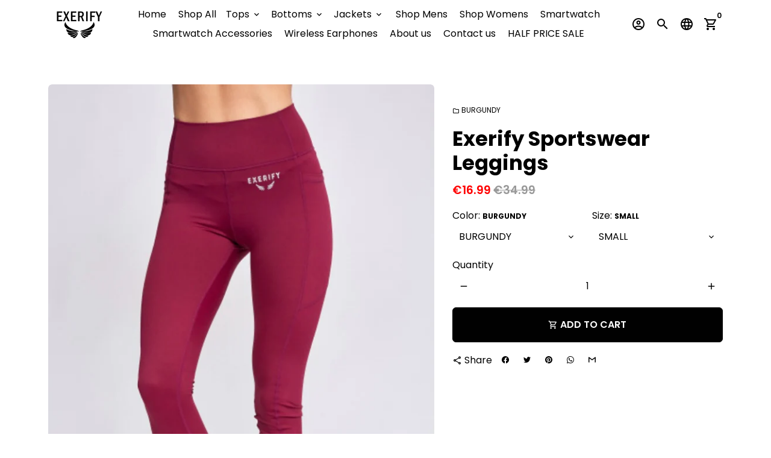

--- FILE ---
content_type: text/html; charset=utf-8
request_url: https://exerify.com/products/exerify-sportswear-leggings-4
body_size: 56992
content:
<!doctype html>
<html lang="en">
  <head>
    
    <!-- Basic page needs -->
    <meta name="facebook-domain-verification" content="cyfrifhczd5uno4dmd1gbq8m8hpg61" />
    <meta charset="utf-8">
    <meta http-equiv="X-UA-Compatible" content="IE=edge,chrome=1">
    <meta name="viewport" content="width=device-width,initial-scale=1,shrink-to-fit=no">
    <meta name="theme-color" content="#ffffff">
    <meta name="apple-mobile-web-app-capable" content="yes">
    <meta name="mobile-web-app-capable" content="yes">
    <meta name="author" content="Debutify">

    <!-- Preconnect external ressources -->
    <link rel="preconnect" href="https://cdn.shopify.com" crossorigin>
    <link rel="preconnect" href="https://fonts.shopifycdn.com" crossorigin>
    <link rel="preconnect" href="https://shop.app" crossorigin>
    <link rel="preconnect" href="https://monorail-edge.shopifysvc.com"><link rel="preconnect" href="https://godog.shopifycloud.com"><link rel="preconnect" href="https://www.google.com">
      <link rel="preconnect" href="https://www.gstatic.com">
      <link rel="preconnect" href="https://www.gstatic.com" crossorigin>
      <link rel="preconnect" href="https://fonts.gstatic.com" crossorigin>
      <link rel="preconnect" href="https://www.recaptcha.net" crossorigin><!-- Preload assets -->
    <link rel="preload" href="//exerify.com/cdn/shop/t/4/assets/theme.scss.css?v=111063984901915334761710915000" as="style">
    <link rel="preload" as="font" href="//exerify.com/cdn/fonts/poppins/poppins_n7.56758dcf284489feb014a026f3727f2f20a54626.woff2" type="font/woff2" crossorigin>
    <link rel="preload" as="font" href="//exerify.com/cdn/fonts/poppins/poppins_n6.aa29d4918bc243723d56b59572e18228ed0786f6.woff2" type="font/woff2" crossorigin>
    <link rel="preload" as="font" href="//exerify.com/cdn/fonts/poppins/poppins_n4.0ba78fa5af9b0e1a374041b3ceaadf0a43b41362.woff2" type="font/woff2" crossorigin>
    <link rel="preload" as="font" href="//exerify.com/cdn/shop/t/4/assets/material-icons-outlined.woff2?v=141032514307594503641710911901" type="font/woff2" crossorigin>
    <link rel="preload" href="//exerify.com/cdn/shop/t/4/assets/jquery-2.2.3.min.js?v=171730250359325013191710911901" as="script">
    <link rel="preload" href="//exerify.com/cdn/shop/t/4/assets/theme.min.js?v=122240287618224778251710911901" as="script">
    <link rel="preload" href="//exerify.com/cdn/shop/t/4/assets/lazysizes.min.js?v=46221891067352676611710911901" as="script"><link rel="canonical" href="https://exerify.com/products/exerify-sportswear-leggings-4"><!-- Fav icon --><link sizes="192x192" rel="shortcut icon" type="image/png" id="favicon"
          href="[data-uri]"
    >

    <!-- Title and description -->
    <title>
      Exerify Sportswear Leggings
    </title><meta name="description" content="The Exerify Sportswear Leggings are extremely versatile leggings, made from silky soft fibres that you can’t see through. They keep you confidently covered for any workout—and the rest of your day. These super-comfortable, lightweight leggings are the second skin you’ll want to live in. High waist design, interlock sea"><!-- Social meta --><!-- /snippets/social-meta-tags.liquid -->
<meta property="og:site_name" content="Exerify">
<meta property="og:url" content="https://exerify.com/products/exerify-sportswear-leggings-4">
<meta property="og:title" content="Exerify Sportswear Leggings">
<meta property="og:type" content="product">
<meta property="og:description" content="The Exerify Sportswear Leggings are extremely versatile leggings, made from silky soft fibres that you can’t see through. They keep you confidently covered for any workout—and the rest of your day. These super-comfortable, lightweight leggings are the second skin you’ll want to live in. High waist design, interlock sea"><meta property="og:price:amount" content="16.99">
  <meta property="og:price:currency" content="EUR"><meta property="og:image" content="http://exerify.com/cdn/shop/products/2C704B2D-7B5D-4AF6-9733-E4D412DA7028_2c50d5d4-d598-42f6-a743-cf3a2c263558_1200x1200.jpg?v=1640785633"><meta property="og:image" content="http://exerify.com/cdn/shop/products/2C704B2D-7B5D-4AF6-9733-E4D412DA7028_2c50d5d4-d598-42f6-a743-cf3a2c263558_1200x1200.jpg?v=1640785633"><meta property="og:image" content="http://exerify.com/cdn/shop/products/2C704B2D-7B5D-4AF6-9733-E4D412DA7028_2c50d5d4-d598-42f6-a743-cf3a2c263558_1200x1200.jpg?v=1640785633">
<meta property="og:image:secure_url" content="https://exerify.com/cdn/shop/products/2C704B2D-7B5D-4AF6-9733-E4D412DA7028_2c50d5d4-d598-42f6-a743-cf3a2c263558_1200x1200.jpg?v=1640785633"><meta property="og:image:secure_url" content="https://exerify.com/cdn/shop/products/2C704B2D-7B5D-4AF6-9733-E4D412DA7028_2c50d5d4-d598-42f6-a743-cf3a2c263558_1200x1200.jpg?v=1640785633"><meta property="og:image:secure_url" content="https://exerify.com/cdn/shop/products/2C704B2D-7B5D-4AF6-9733-E4D412DA7028_2c50d5d4-d598-42f6-a743-cf3a2c263558_1200x1200.jpg?v=1640785633">
<meta name="twitter:card" content="summary_large_image">
<meta name="twitter:title" content="Exerify Sportswear Leggings">
<meta name="twitter:description" content="The Exerify Sportswear Leggings are extremely versatile leggings, made from silky soft fibres that you can’t see through. They keep you confidently covered for any workout—and the rest of your day. These super-comfortable, lightweight leggings are the second skin you’ll want to live in. High waist design, interlock sea">
<!-- CSS  -->
    <link href="//exerify.com/cdn/shop/t/4/assets/theme.scss.css?v=111063984901915334761710915000" rel="stylesheet" type="text/css" media="all" />

    <!-- Load fonts independently to prevent redering blocks -->
    <style>
      @font-face {
  font-family: Poppins;
  font-weight: 700;
  font-style: normal;
  font-display: swap;
  src: url("//exerify.com/cdn/fonts/poppins/poppins_n7.56758dcf284489feb014a026f3727f2f20a54626.woff2") format("woff2"),
       url("//exerify.com/cdn/fonts/poppins/poppins_n7.f34f55d9b3d3205d2cd6f64955ff4b36f0cfd8da.woff") format("woff");
}

      @font-face {
  font-family: Poppins;
  font-weight: 600;
  font-style: normal;
  font-display: swap;
  src: url("//exerify.com/cdn/fonts/poppins/poppins_n6.aa29d4918bc243723d56b59572e18228ed0786f6.woff2") format("woff2"),
       url("//exerify.com/cdn/fonts/poppins/poppins_n6.5f815d845fe073750885d5b7e619ee00e8111208.woff") format("woff");
}

      @font-face {
  font-family: Poppins;
  font-weight: 400;
  font-style: normal;
  font-display: swap;
  src: url("//exerify.com/cdn/fonts/poppins/poppins_n4.0ba78fa5af9b0e1a374041b3ceaadf0a43b41362.woff2") format("woff2"),
       url("//exerify.com/cdn/fonts/poppins/poppins_n4.214741a72ff2596839fc9760ee7a770386cf16ca.woff") format("woff");
}

      @font-face {
  font-family: Poppins;
  font-weight: 700;
  font-style: normal;
  font-display: swap;
  src: url("//exerify.com/cdn/fonts/poppins/poppins_n7.56758dcf284489feb014a026f3727f2f20a54626.woff2") format("woff2"),
       url("//exerify.com/cdn/fonts/poppins/poppins_n7.f34f55d9b3d3205d2cd6f64955ff4b36f0cfd8da.woff") format("woff");
}

      @font-face {
  font-family: Poppins;
  font-weight: 400;
  font-style: italic;
  font-display: swap;
  src: url("//exerify.com/cdn/fonts/poppins/poppins_i4.846ad1e22474f856bd6b81ba4585a60799a9f5d2.woff2") format("woff2"),
       url("//exerify.com/cdn/fonts/poppins/poppins_i4.56b43284e8b52fc64c1fd271f289a39e8477e9ec.woff") format("woff");
}

      @font-face {
  font-family: Poppins;
  font-weight: 700;
  font-style: italic;
  font-display: swap;
  src: url("//exerify.com/cdn/fonts/poppins/poppins_i7.42fd71da11e9d101e1e6c7932199f925f9eea42d.woff2") format("woff2"),
       url("//exerify.com/cdn/fonts/poppins/poppins_i7.ec8499dbd7616004e21155106d13837fff4cf556.woff") format("woff");
}

      @font-face {
  font-family: Poppins;
  font-weight: 900;
  font-style: normal;
  font-display: swap;
  src: url("//exerify.com/cdn/fonts/poppins/poppins_n9.eb6b9ef01b62e777a960bfd02fc9fb4918cd3eab.woff2") format("woff2"),
       url("//exerify.com/cdn/fonts/poppins/poppins_n9.6501a5bd018e348b6d5d6e8c335f9e7d32a80c36.woff") format("woff");
}

      @font-face {
        font-family: Material Icons Outlined;
        font-weight: 400;
        font-style: normal;
        font-display: block;
        src: url(//exerify.com/cdn/shop/t/4/assets/material-icons-outlined.woff2?v=141032514307594503641710911901) format("woff2");
      }
    </style>

    <!-- Theme strings and settings -->
    <script>window.debutify = false;window.theme = window.theme || {};

      theme.variables = {
        small: 769,
        postSmall: 769.1,
        animationDuration: 600,
        animationSlow: 1000,
        transitionSpeed: 300,
        fastClickPluginLink: "\/\/exerify.com\/cdn\/shop\/t\/4\/assets\/FastClick.js?v=38733970534528769321710911901",
        jQueryUIPluginLink: "\/\/exerify.com\/cdn\/shop\/t\/4\/assets\/jquery-ui.min.js?v=140052863542541936261710911901",
        jQueryUIAutocompletePluginLink: "\/\/exerify.com\/cdn\/shop\/t\/4\/assets\/jquery.ui.autocomplete.scroll.min.js?v=65694924680175604831710911901",
        jQueryExitIntentPluginLink: "\/\/exerify.com\/cdn\/shop\/t\/4\/assets\/jquery.exitintent.min.js?v=141936771459652646111710911901",
        trackingPluginLink: "\/\/www.17track.net\/externalcall.js",
        speedBoosterPluginLink: "\/\/exerify.com\/cdn\/shop\/t\/4\/assets\/instant.page.min.js?v=111932921325309411101710911901",
        cartCount: 0
      };

      theme.settings = {
        cartType: "drawer",
        stickyHeader: false,
        heightHeader: 70,
        heightHeaderMobile: 60,
        icon: "material-icons-outlined",
        currencyOriginalPrice: true,
        customCurrency: false,
        dbtfyATCAnimationType: "shakeX",
        dbtfyATCAnimationInterval: 10,
        dbtfyShopProtectImage: true,
        dbtfyShopProtectDrag: true,
        dbtfyShopProtectTextProduct: true,
        dbtfyShopProtectTextArticle: true,
        dbtfyShopProtectCollection: true,
        dbtfyLiveViewMax: 34,
        dbtfyLiveViewMin: 5,
        dbtfyLiveViewIntervalSteps: 3,
        dbtfyLiveViewIntervalTime: 5000,
        dbtfySkipCart: false,
        isSearchEnabled: true,
        customScript: "",
        dbtfyInactiveTabFirstMessage: "🔥 Don't forget this...",
        dbtfyInactiveTabSecondMessage: "🔥 Come back!",
        dbtfyInactiveTabDelay: 1,
        faviconImage: "data:image\/x-icon;base64,iVBORw0KGgoAAAANSUhEUgAAABAAAAAQEAYAAABPYyMiAAAABmJLR0T\/\/\/\/\/\/\/8JWPfcAAAACXBIWXMAAABIAAAASABGyWs+AAAAF0lEQVRIx2NgGAWjYBSMglEwCkbBSAcACBAAAeaR9cIAAAAASUVORK5CYII=",
        cartFaviconImage:""};

      theme.strings = {
        zoomClose: "Close (Esc)",
        zoomPrev: "Previous (Left arrow key)",
        zoomNext: "Next (Right arrow key)",
        moneyFormat: "€{{amount_with_apostrophe_separator}}",
        moneyWithCurrencyFormat: "€{{amount_with_apostrophe_separator}} EUR",
        currencyFormat: "money_format",
        defaultCurrency: "USD",
        saveFormat: "Save {{ saved_amount }}",
        addressError: "Error looking up that address",
        addressNoResults: "No results for that address",
        addressQueryLimit: "You have exceeded the Google API usage limit. Consider upgrading to a \u003ca href=\"https:\/\/developers.google.com\/maps\/premium\/usage-limits\"\u003ePremium Plan\u003c\/a\u003e.",
        authError: "There was a problem authenticating your Google Maps account.",
        cartCookie: "Enable cookies to use the shopping cart",
        addToCart: "Add to Cart",
        soldOut: "Sold Out",
        unavailable: "Unavailable",
        regularPrice: "Regular price",
        salePrice: "Sale price",
        saveLabel: "Save {{ saved_amount }}",
        quantityLabel: "Quantity",
        closeText: "close (esc)",
        shopCurrency: "EUR",
        agreeTermsWarningMessage: "\u003cp\u003eYou must agree with the terms and conditions of sales to check out.\u003c\/p\u003e",shopPrimaryLocale: "en",};

      window.lazySizesConfig = window.lazySizesConfig || {};
      window.lazySizesConfig.customMedia = {
        "--small": `(max-width: ${theme.variables.small}px)`
      };
    </script>

    <!-- JS -->
    <script src="//exerify.com/cdn/shop/t/4/assets/jquery-2.2.3.min.js?v=171730250359325013191710911901" type="text/javascript"></script>

    <script src="//exerify.com/cdn/shop/t/4/assets/theme.min.js?v=122240287618224778251710911901" defer="defer"></script>

    <script src="//exerify.com/cdn/shop/t/4/assets/lazysizes.min.js?v=46221891067352676611710911901" async="async"></script><!-- Header hook for plugins -->
    <script>window.performance && window.performance.mark && window.performance.mark('shopify.content_for_header.start');</script><meta name="facebook-domain-verification" content="w8re0t0qc5f1ajziyd8kkbvij7zgn6">
<meta id="shopify-digital-wallet" name="shopify-digital-wallet" content="/43077304487/digital_wallets/dialog">
<meta name="shopify-checkout-api-token" content="63a7dd11e0a3e7d2ce6f284a9fc440df">
<meta id="in-context-paypal-metadata" data-shop-id="43077304487" data-venmo-supported="false" data-environment="production" data-locale="en_US" data-paypal-v4="true" data-currency="EUR">
<link rel="alternate" type="application/json+oembed" href="https://exerify.com/products/exerify-sportswear-leggings-4.oembed">
<script async="async" src="/checkouts/internal/preloads.js?locale=en-IE"></script>
<link rel="preconnect" href="https://shop.app" crossorigin="anonymous">
<script async="async" src="https://shop.app/checkouts/internal/preloads.js?locale=en-IE&shop_id=43077304487" crossorigin="anonymous"></script>
<script id="apple-pay-shop-capabilities" type="application/json">{"shopId":43077304487,"countryCode":"IE","currencyCode":"EUR","merchantCapabilities":["supports3DS"],"merchantId":"gid:\/\/shopify\/Shop\/43077304487","merchantName":"Exerify","requiredBillingContactFields":["postalAddress","email","phone"],"requiredShippingContactFields":["postalAddress","email","phone"],"shippingType":"shipping","supportedNetworks":["visa","maestro","masterCard","amex"],"total":{"type":"pending","label":"Exerify","amount":"1.00"},"shopifyPaymentsEnabled":true,"supportsSubscriptions":true}</script>
<script id="shopify-features" type="application/json">{"accessToken":"63a7dd11e0a3e7d2ce6f284a9fc440df","betas":["rich-media-storefront-analytics"],"domain":"exerify.com","predictiveSearch":true,"shopId":43077304487,"locale":"en"}</script>
<script>var Shopify = Shopify || {};
Shopify.shop = "exerify.myshopify.com";
Shopify.locale = "en";
Shopify.currency = {"active":"EUR","rate":"1.0"};
Shopify.country = "IE";
Shopify.theme = {"name":"Tripal-a fresh 1 New","id":165992071509,"schema_name":"Debutify","schema_version":"3.0.3","theme_store_id":null,"role":"main"};
Shopify.theme.handle = "null";
Shopify.theme.style = {"id":null,"handle":null};
Shopify.cdnHost = "exerify.com/cdn";
Shopify.routes = Shopify.routes || {};
Shopify.routes.root = "/";</script>
<script type="module">!function(o){(o.Shopify=o.Shopify||{}).modules=!0}(window);</script>
<script>!function(o){function n(){var o=[];function n(){o.push(Array.prototype.slice.apply(arguments))}return n.q=o,n}var t=o.Shopify=o.Shopify||{};t.loadFeatures=n(),t.autoloadFeatures=n()}(window);</script>
<script>
  window.ShopifyPay = window.ShopifyPay || {};
  window.ShopifyPay.apiHost = "shop.app\/pay";
  window.ShopifyPay.redirectState = null;
</script>
<script id="shop-js-analytics" type="application/json">{"pageType":"product"}</script>
<script defer="defer" async type="module" src="//exerify.com/cdn/shopifycloud/shop-js/modules/v2/client.init-shop-cart-sync_BT-GjEfc.en.esm.js"></script>
<script defer="defer" async type="module" src="//exerify.com/cdn/shopifycloud/shop-js/modules/v2/chunk.common_D58fp_Oc.esm.js"></script>
<script defer="defer" async type="module" src="//exerify.com/cdn/shopifycloud/shop-js/modules/v2/chunk.modal_xMitdFEc.esm.js"></script>
<script type="module">
  await import("//exerify.com/cdn/shopifycloud/shop-js/modules/v2/client.init-shop-cart-sync_BT-GjEfc.en.esm.js");
await import("//exerify.com/cdn/shopifycloud/shop-js/modules/v2/chunk.common_D58fp_Oc.esm.js");
await import("//exerify.com/cdn/shopifycloud/shop-js/modules/v2/chunk.modal_xMitdFEc.esm.js");

  window.Shopify.SignInWithShop?.initShopCartSync?.({"fedCMEnabled":true,"windoidEnabled":true});

</script>
<script>
  window.Shopify = window.Shopify || {};
  if (!window.Shopify.featureAssets) window.Shopify.featureAssets = {};
  window.Shopify.featureAssets['shop-js'] = {"shop-cart-sync":["modules/v2/client.shop-cart-sync_DZOKe7Ll.en.esm.js","modules/v2/chunk.common_D58fp_Oc.esm.js","modules/v2/chunk.modal_xMitdFEc.esm.js"],"init-fed-cm":["modules/v2/client.init-fed-cm_B6oLuCjv.en.esm.js","modules/v2/chunk.common_D58fp_Oc.esm.js","modules/v2/chunk.modal_xMitdFEc.esm.js"],"shop-cash-offers":["modules/v2/client.shop-cash-offers_D2sdYoxE.en.esm.js","modules/v2/chunk.common_D58fp_Oc.esm.js","modules/v2/chunk.modal_xMitdFEc.esm.js"],"shop-login-button":["modules/v2/client.shop-login-button_QeVjl5Y3.en.esm.js","modules/v2/chunk.common_D58fp_Oc.esm.js","modules/v2/chunk.modal_xMitdFEc.esm.js"],"pay-button":["modules/v2/client.pay-button_DXTOsIq6.en.esm.js","modules/v2/chunk.common_D58fp_Oc.esm.js","modules/v2/chunk.modal_xMitdFEc.esm.js"],"shop-button":["modules/v2/client.shop-button_DQZHx9pm.en.esm.js","modules/v2/chunk.common_D58fp_Oc.esm.js","modules/v2/chunk.modal_xMitdFEc.esm.js"],"avatar":["modules/v2/client.avatar_BTnouDA3.en.esm.js"],"init-windoid":["modules/v2/client.init-windoid_CR1B-cfM.en.esm.js","modules/v2/chunk.common_D58fp_Oc.esm.js","modules/v2/chunk.modal_xMitdFEc.esm.js"],"init-shop-for-new-customer-accounts":["modules/v2/client.init-shop-for-new-customer-accounts_C_vY_xzh.en.esm.js","modules/v2/client.shop-login-button_QeVjl5Y3.en.esm.js","modules/v2/chunk.common_D58fp_Oc.esm.js","modules/v2/chunk.modal_xMitdFEc.esm.js"],"init-shop-email-lookup-coordinator":["modules/v2/client.init-shop-email-lookup-coordinator_BI7n9ZSv.en.esm.js","modules/v2/chunk.common_D58fp_Oc.esm.js","modules/v2/chunk.modal_xMitdFEc.esm.js"],"init-shop-cart-sync":["modules/v2/client.init-shop-cart-sync_BT-GjEfc.en.esm.js","modules/v2/chunk.common_D58fp_Oc.esm.js","modules/v2/chunk.modal_xMitdFEc.esm.js"],"shop-toast-manager":["modules/v2/client.shop-toast-manager_DiYdP3xc.en.esm.js","modules/v2/chunk.common_D58fp_Oc.esm.js","modules/v2/chunk.modal_xMitdFEc.esm.js"],"init-customer-accounts":["modules/v2/client.init-customer-accounts_D9ZNqS-Q.en.esm.js","modules/v2/client.shop-login-button_QeVjl5Y3.en.esm.js","modules/v2/chunk.common_D58fp_Oc.esm.js","modules/v2/chunk.modal_xMitdFEc.esm.js"],"init-customer-accounts-sign-up":["modules/v2/client.init-customer-accounts-sign-up_iGw4briv.en.esm.js","modules/v2/client.shop-login-button_QeVjl5Y3.en.esm.js","modules/v2/chunk.common_D58fp_Oc.esm.js","modules/v2/chunk.modal_xMitdFEc.esm.js"],"shop-follow-button":["modules/v2/client.shop-follow-button_CqMgW2wH.en.esm.js","modules/v2/chunk.common_D58fp_Oc.esm.js","modules/v2/chunk.modal_xMitdFEc.esm.js"],"checkout-modal":["modules/v2/client.checkout-modal_xHeaAweL.en.esm.js","modules/v2/chunk.common_D58fp_Oc.esm.js","modules/v2/chunk.modal_xMitdFEc.esm.js"],"shop-login":["modules/v2/client.shop-login_D91U-Q7h.en.esm.js","modules/v2/chunk.common_D58fp_Oc.esm.js","modules/v2/chunk.modal_xMitdFEc.esm.js"],"lead-capture":["modules/v2/client.lead-capture_BJmE1dJe.en.esm.js","modules/v2/chunk.common_D58fp_Oc.esm.js","modules/v2/chunk.modal_xMitdFEc.esm.js"],"payment-terms":["modules/v2/client.payment-terms_Ci9AEqFq.en.esm.js","modules/v2/chunk.common_D58fp_Oc.esm.js","modules/v2/chunk.modal_xMitdFEc.esm.js"]};
</script>
<script>(function() {
  var isLoaded = false;
  function asyncLoad() {
    if (isLoaded) return;
    isLoaded = true;
    var urls = ["https:\/\/api.revy.io\/bundle.js?shop=exerify.myshopify.com","https:\/\/cdn.hextom.com\/js\/freeshippingbar.js?shop=exerify.myshopify.com"];
    for (var i = 0; i < urls.length; i++) {
      var s = document.createElement('script');
      s.type = 'text/javascript';
      s.async = true;
      s.src = urls[i];
      var x = document.getElementsByTagName('script')[0];
      x.parentNode.insertBefore(s, x);
    }
  };
  if(window.attachEvent) {
    window.attachEvent('onload', asyncLoad);
  } else {
    window.addEventListener('load', asyncLoad, false);
  }
})();</script>
<script id="__st">var __st={"a":43077304487,"offset":0,"reqid":"5a4dad5c-af95-4051-9442-26cb09104532-1769094033","pageurl":"exerify.com\/products\/exerify-sportswear-leggings-4","u":"ca730c6a42fd","p":"product","rtyp":"product","rid":7504474505444};</script>
<script>window.ShopifyPaypalV4VisibilityTracking = true;</script>
<script id="captcha-bootstrap">!function(){'use strict';const t='contact',e='account',n='new_comment',o=[[t,t],['blogs',n],['comments',n],[t,'customer']],c=[[e,'customer_login'],[e,'guest_login'],[e,'recover_customer_password'],[e,'create_customer']],r=t=>t.map((([t,e])=>`form[action*='/${t}']:not([data-nocaptcha='true']) input[name='form_type'][value='${e}']`)).join(','),a=t=>()=>t?[...document.querySelectorAll(t)].map((t=>t.form)):[];function s(){const t=[...o],e=r(t);return a(e)}const i='password',u='form_key',d=['recaptcha-v3-token','g-recaptcha-response','h-captcha-response',i],f=()=>{try{return window.sessionStorage}catch{return}},m='__shopify_v',_=t=>t.elements[u];function p(t,e,n=!1){try{const o=window.sessionStorage,c=JSON.parse(o.getItem(e)),{data:r}=function(t){const{data:e,action:n}=t;return t[m]||n?{data:e,action:n}:{data:t,action:n}}(c);for(const[e,n]of Object.entries(r))t.elements[e]&&(t.elements[e].value=n);n&&o.removeItem(e)}catch(o){console.error('form repopulation failed',{error:o})}}const l='form_type',E='cptcha';function T(t){t.dataset[E]=!0}const w=window,h=w.document,L='Shopify',v='ce_forms',y='captcha';let A=!1;((t,e)=>{const n=(g='f06e6c50-85a8-45c8-87d0-21a2b65856fe',I='https://cdn.shopify.com/shopifycloud/storefront-forms-hcaptcha/ce_storefront_forms_captcha_hcaptcha.v1.5.2.iife.js',D={infoText:'Protected by hCaptcha',privacyText:'Privacy',termsText:'Terms'},(t,e,n)=>{const o=w[L][v],c=o.bindForm;if(c)return c(t,g,e,D).then(n);var r;o.q.push([[t,g,e,D],n]),r=I,A||(h.body.append(Object.assign(h.createElement('script'),{id:'captcha-provider',async:!0,src:r})),A=!0)});var g,I,D;w[L]=w[L]||{},w[L][v]=w[L][v]||{},w[L][v].q=[],w[L][y]=w[L][y]||{},w[L][y].protect=function(t,e){n(t,void 0,e),T(t)},Object.freeze(w[L][y]),function(t,e,n,w,h,L){const[v,y,A,g]=function(t,e,n){const i=e?o:[],u=t?c:[],d=[...i,...u],f=r(d),m=r(i),_=r(d.filter((([t,e])=>n.includes(e))));return[a(f),a(m),a(_),s()]}(w,h,L),I=t=>{const e=t.target;return e instanceof HTMLFormElement?e:e&&e.form},D=t=>v().includes(t);t.addEventListener('submit',(t=>{const e=I(t);if(!e)return;const n=D(e)&&!e.dataset.hcaptchaBound&&!e.dataset.recaptchaBound,o=_(e),c=g().includes(e)&&(!o||!o.value);(n||c)&&t.preventDefault(),c&&!n&&(function(t){try{if(!f())return;!function(t){const e=f();if(!e)return;const n=_(t);if(!n)return;const o=n.value;o&&e.removeItem(o)}(t);const e=Array.from(Array(32),(()=>Math.random().toString(36)[2])).join('');!function(t,e){_(t)||t.append(Object.assign(document.createElement('input'),{type:'hidden',name:u})),t.elements[u].value=e}(t,e),function(t,e){const n=f();if(!n)return;const o=[...t.querySelectorAll(`input[type='${i}']`)].map((({name:t})=>t)),c=[...d,...o],r={};for(const[a,s]of new FormData(t).entries())c.includes(a)||(r[a]=s);n.setItem(e,JSON.stringify({[m]:1,action:t.action,data:r}))}(t,e)}catch(e){console.error('failed to persist form',e)}}(e),e.submit())}));const S=(t,e)=>{t&&!t.dataset[E]&&(n(t,e.some((e=>e===t))),T(t))};for(const o of['focusin','change'])t.addEventListener(o,(t=>{const e=I(t);D(e)&&S(e,y())}));const B=e.get('form_key'),M=e.get(l),P=B&&M;t.addEventListener('DOMContentLoaded',(()=>{const t=y();if(P)for(const e of t)e.elements[l].value===M&&p(e,B);[...new Set([...A(),...v().filter((t=>'true'===t.dataset.shopifyCaptcha))])].forEach((e=>S(e,t)))}))}(h,new URLSearchParams(w.location.search),n,t,e,['guest_login'])})(!0,!0)}();</script>
<script integrity="sha256-4kQ18oKyAcykRKYeNunJcIwy7WH5gtpwJnB7kiuLZ1E=" data-source-attribution="shopify.loadfeatures" defer="defer" src="//exerify.com/cdn/shopifycloud/storefront/assets/storefront/load_feature-a0a9edcb.js" crossorigin="anonymous"></script>
<script crossorigin="anonymous" defer="defer" src="//exerify.com/cdn/shopifycloud/storefront/assets/shopify_pay/storefront-65b4c6d7.js?v=20250812"></script>
<script data-source-attribution="shopify.dynamic_checkout.dynamic.init">var Shopify=Shopify||{};Shopify.PaymentButton=Shopify.PaymentButton||{isStorefrontPortableWallets:!0,init:function(){window.Shopify.PaymentButton.init=function(){};var t=document.createElement("script");t.src="https://exerify.com/cdn/shopifycloud/portable-wallets/latest/portable-wallets.en.js",t.type="module",document.head.appendChild(t)}};
</script>
<script data-source-attribution="shopify.dynamic_checkout.buyer_consent">
  function portableWalletsHideBuyerConsent(e){var t=document.getElementById("shopify-buyer-consent"),n=document.getElementById("shopify-subscription-policy-button");t&&n&&(t.classList.add("hidden"),t.setAttribute("aria-hidden","true"),n.removeEventListener("click",e))}function portableWalletsShowBuyerConsent(e){var t=document.getElementById("shopify-buyer-consent"),n=document.getElementById("shopify-subscription-policy-button");t&&n&&(t.classList.remove("hidden"),t.removeAttribute("aria-hidden"),n.addEventListener("click",e))}window.Shopify?.PaymentButton&&(window.Shopify.PaymentButton.hideBuyerConsent=portableWalletsHideBuyerConsent,window.Shopify.PaymentButton.showBuyerConsent=portableWalletsShowBuyerConsent);
</script>
<script data-source-attribution="shopify.dynamic_checkout.cart.bootstrap">document.addEventListener("DOMContentLoaded",(function(){function t(){return document.querySelector("shopify-accelerated-checkout-cart, shopify-accelerated-checkout")}if(t())Shopify.PaymentButton.init();else{new MutationObserver((function(e,n){t()&&(Shopify.PaymentButton.init(),n.disconnect())})).observe(document.body,{childList:!0,subtree:!0})}}));
</script>
<link id="shopify-accelerated-checkout-styles" rel="stylesheet" media="screen" href="https://exerify.com/cdn/shopifycloud/portable-wallets/latest/accelerated-checkout-backwards-compat.css" crossorigin="anonymous">
<style id="shopify-accelerated-checkout-cart">
        #shopify-buyer-consent {
  margin-top: 1em;
  display: inline-block;
  width: 100%;
}

#shopify-buyer-consent.hidden {
  display: none;
}

#shopify-subscription-policy-button {
  background: none;
  border: none;
  padding: 0;
  text-decoration: underline;
  font-size: inherit;
  cursor: pointer;
}

#shopify-subscription-policy-button::before {
  box-shadow: none;
}

      </style>

<script>window.performance && window.performance.mark && window.performance.mark('shopify.content_for_header.end');</script>
    
    <!-- Facebook Pixel Code -->
<script>
  !function(f,b,e,v,n,t,s)
  {if(f.fbq)return;n=f.fbq=function(){n.callMethod?
  n.callMethod.apply(n,arguments):n.queue.push(arguments)};
  if(!f._fbq)f._fbq=n;n.push=n;n.loaded=!0;n.version='2.0';
  n.queue=[];t=b.createElement(e);t.async=!0;
  t.src=v;s=b.getElementsByTagName(e)[0];
  s.parentNode.insertBefore(t,s)}(window, document,'script',
  'https://connect.facebook.net/en_US/fbevents.js');
  fbq('init', '442599063882599');
  fbq('track', 'PageView');
</script>
<noscript><img height="1" width="1" style="display:none"
  src="https://www.facebook.com/tr?id=442599063882599&ev=PageView&noscript=1"
/></noscript>
<!-- End Facebook Pixel Code -->
    
<meta name="facebook-domain-verification" content="cyfrifhczd5uno4dmd1gbq8m8hpg61" />
    
    

    
  <script>window.is_hulkpo_installed=false</script><script src="https://cdn.shopify.com/extensions/019bde97-a6f8-7700-a29a-355164148025/globo-color-swatch-214/assets/globoswatch.js" type="text/javascript" defer="defer"></script>
<link href="https://monorail-edge.shopifysvc.com" rel="dns-prefetch">
<script>(function(){if ("sendBeacon" in navigator && "performance" in window) {try {var session_token_from_headers = performance.getEntriesByType('navigation')[0].serverTiming.find(x => x.name == '_s').description;} catch {var session_token_from_headers = undefined;}var session_cookie_matches = document.cookie.match(/_shopify_s=([^;]*)/);var session_token_from_cookie = session_cookie_matches && session_cookie_matches.length === 2 ? session_cookie_matches[1] : "";var session_token = session_token_from_headers || session_token_from_cookie || "";function handle_abandonment_event(e) {var entries = performance.getEntries().filter(function(entry) {return /monorail-edge.shopifysvc.com/.test(entry.name);});if (!window.abandonment_tracked && entries.length === 0) {window.abandonment_tracked = true;var currentMs = Date.now();var navigation_start = performance.timing.navigationStart;var payload = {shop_id: 43077304487,url: window.location.href,navigation_start,duration: currentMs - navigation_start,session_token,page_type: "product"};window.navigator.sendBeacon("https://monorail-edge.shopifysvc.com/v1/produce", JSON.stringify({schema_id: "online_store_buyer_site_abandonment/1.1",payload: payload,metadata: {event_created_at_ms: currentMs,event_sent_at_ms: currentMs}}));}}window.addEventListener('pagehide', handle_abandonment_event);}}());</script>
<script id="web-pixels-manager-setup">(function e(e,d,r,n,o){if(void 0===o&&(o={}),!Boolean(null===(a=null===(i=window.Shopify)||void 0===i?void 0:i.analytics)||void 0===a?void 0:a.replayQueue)){var i,a;window.Shopify=window.Shopify||{};var t=window.Shopify;t.analytics=t.analytics||{};var s=t.analytics;s.replayQueue=[],s.publish=function(e,d,r){return s.replayQueue.push([e,d,r]),!0};try{self.performance.mark("wpm:start")}catch(e){}var l=function(){var e={modern:/Edge?\/(1{2}[4-9]|1[2-9]\d|[2-9]\d{2}|\d{4,})\.\d+(\.\d+|)|Firefox\/(1{2}[4-9]|1[2-9]\d|[2-9]\d{2}|\d{4,})\.\d+(\.\d+|)|Chrom(ium|e)\/(9{2}|\d{3,})\.\d+(\.\d+|)|(Maci|X1{2}).+ Version\/(15\.\d+|(1[6-9]|[2-9]\d|\d{3,})\.\d+)([,.]\d+|)( \(\w+\)|)( Mobile\/\w+|) Safari\/|Chrome.+OPR\/(9{2}|\d{3,})\.\d+\.\d+|(CPU[ +]OS|iPhone[ +]OS|CPU[ +]iPhone|CPU IPhone OS|CPU iPad OS)[ +]+(15[._]\d+|(1[6-9]|[2-9]\d|\d{3,})[._]\d+)([._]\d+|)|Android:?[ /-](13[3-9]|1[4-9]\d|[2-9]\d{2}|\d{4,})(\.\d+|)(\.\d+|)|Android.+Firefox\/(13[5-9]|1[4-9]\d|[2-9]\d{2}|\d{4,})\.\d+(\.\d+|)|Android.+Chrom(ium|e)\/(13[3-9]|1[4-9]\d|[2-9]\d{2}|\d{4,})\.\d+(\.\d+|)|SamsungBrowser\/([2-9]\d|\d{3,})\.\d+/,legacy:/Edge?\/(1[6-9]|[2-9]\d|\d{3,})\.\d+(\.\d+|)|Firefox\/(5[4-9]|[6-9]\d|\d{3,})\.\d+(\.\d+|)|Chrom(ium|e)\/(5[1-9]|[6-9]\d|\d{3,})\.\d+(\.\d+|)([\d.]+$|.*Safari\/(?![\d.]+ Edge\/[\d.]+$))|(Maci|X1{2}).+ Version\/(10\.\d+|(1[1-9]|[2-9]\d|\d{3,})\.\d+)([,.]\d+|)( \(\w+\)|)( Mobile\/\w+|) Safari\/|Chrome.+OPR\/(3[89]|[4-9]\d|\d{3,})\.\d+\.\d+|(CPU[ +]OS|iPhone[ +]OS|CPU[ +]iPhone|CPU IPhone OS|CPU iPad OS)[ +]+(10[._]\d+|(1[1-9]|[2-9]\d|\d{3,})[._]\d+)([._]\d+|)|Android:?[ /-](13[3-9]|1[4-9]\d|[2-9]\d{2}|\d{4,})(\.\d+|)(\.\d+|)|Mobile Safari.+OPR\/([89]\d|\d{3,})\.\d+\.\d+|Android.+Firefox\/(13[5-9]|1[4-9]\d|[2-9]\d{2}|\d{4,})\.\d+(\.\d+|)|Android.+Chrom(ium|e)\/(13[3-9]|1[4-9]\d|[2-9]\d{2}|\d{4,})\.\d+(\.\d+|)|Android.+(UC? ?Browser|UCWEB|U3)[ /]?(15\.([5-9]|\d{2,})|(1[6-9]|[2-9]\d|\d{3,})\.\d+)\.\d+|SamsungBrowser\/(5\.\d+|([6-9]|\d{2,})\.\d+)|Android.+MQ{2}Browser\/(14(\.(9|\d{2,})|)|(1[5-9]|[2-9]\d|\d{3,})(\.\d+|))(\.\d+|)|K[Aa][Ii]OS\/(3\.\d+|([4-9]|\d{2,})\.\d+)(\.\d+|)/},d=e.modern,r=e.legacy,n=navigator.userAgent;return n.match(d)?"modern":n.match(r)?"legacy":"unknown"}(),u="modern"===l?"modern":"legacy",c=(null!=n?n:{modern:"",legacy:""})[u],f=function(e){return[e.baseUrl,"/wpm","/b",e.hashVersion,"modern"===e.buildTarget?"m":"l",".js"].join("")}({baseUrl:d,hashVersion:r,buildTarget:u}),m=function(e){var d=e.version,r=e.bundleTarget,n=e.surface,o=e.pageUrl,i=e.monorailEndpoint;return{emit:function(e){var a=e.status,t=e.errorMsg,s=(new Date).getTime(),l=JSON.stringify({metadata:{event_sent_at_ms:s},events:[{schema_id:"web_pixels_manager_load/3.1",payload:{version:d,bundle_target:r,page_url:o,status:a,surface:n,error_msg:t},metadata:{event_created_at_ms:s}}]});if(!i)return console&&console.warn&&console.warn("[Web Pixels Manager] No Monorail endpoint provided, skipping logging."),!1;try{return self.navigator.sendBeacon.bind(self.navigator)(i,l)}catch(e){}var u=new XMLHttpRequest;try{return u.open("POST",i,!0),u.setRequestHeader("Content-Type","text/plain"),u.send(l),!0}catch(e){return console&&console.warn&&console.warn("[Web Pixels Manager] Got an unhandled error while logging to Monorail."),!1}}}}({version:r,bundleTarget:l,surface:e.surface,pageUrl:self.location.href,monorailEndpoint:e.monorailEndpoint});try{o.browserTarget=l,function(e){var d=e.src,r=e.async,n=void 0===r||r,o=e.onload,i=e.onerror,a=e.sri,t=e.scriptDataAttributes,s=void 0===t?{}:t,l=document.createElement("script"),u=document.querySelector("head"),c=document.querySelector("body");if(l.async=n,l.src=d,a&&(l.integrity=a,l.crossOrigin="anonymous"),s)for(var f in s)if(Object.prototype.hasOwnProperty.call(s,f))try{l.dataset[f]=s[f]}catch(e){}if(o&&l.addEventListener("load",o),i&&l.addEventListener("error",i),u)u.appendChild(l);else{if(!c)throw new Error("Did not find a head or body element to append the script");c.appendChild(l)}}({src:f,async:!0,onload:function(){if(!function(){var e,d;return Boolean(null===(d=null===(e=window.Shopify)||void 0===e?void 0:e.analytics)||void 0===d?void 0:d.initialized)}()){var d=window.webPixelsManager.init(e)||void 0;if(d){var r=window.Shopify.analytics;r.replayQueue.forEach((function(e){var r=e[0],n=e[1],o=e[2];d.publishCustomEvent(r,n,o)})),r.replayQueue=[],r.publish=d.publishCustomEvent,r.visitor=d.visitor,r.initialized=!0}}},onerror:function(){return m.emit({status:"failed",errorMsg:"".concat(f," has failed to load")})},sri:function(e){var d=/^sha384-[A-Za-z0-9+/=]+$/;return"string"==typeof e&&d.test(e)}(c)?c:"",scriptDataAttributes:o}),m.emit({status:"loading"})}catch(e){m.emit({status:"failed",errorMsg:(null==e?void 0:e.message)||"Unknown error"})}}})({shopId: 43077304487,storefrontBaseUrl: "https://exerify.com",extensionsBaseUrl: "https://extensions.shopifycdn.com/cdn/shopifycloud/web-pixels-manager",monorailEndpoint: "https://monorail-edge.shopifysvc.com/unstable/produce_batch",surface: "storefront-renderer",enabledBetaFlags: ["2dca8a86"],webPixelsConfigList: [{"id":"349045077","configuration":"{\"pixel_id\":\"560631778332936\",\"pixel_type\":\"facebook_pixel\",\"metaapp_system_user_token\":\"-\"}","eventPayloadVersion":"v1","runtimeContext":"OPEN","scriptVersion":"ca16bc87fe92b6042fbaa3acc2fbdaa6","type":"APP","apiClientId":2329312,"privacyPurposes":["ANALYTICS","MARKETING","SALE_OF_DATA"],"dataSharingAdjustments":{"protectedCustomerApprovalScopes":["read_customer_address","read_customer_email","read_customer_name","read_customer_personal_data","read_customer_phone"]}},{"id":"shopify-app-pixel","configuration":"{}","eventPayloadVersion":"v1","runtimeContext":"STRICT","scriptVersion":"0450","apiClientId":"shopify-pixel","type":"APP","privacyPurposes":["ANALYTICS","MARKETING"]},{"id":"shopify-custom-pixel","eventPayloadVersion":"v1","runtimeContext":"LAX","scriptVersion":"0450","apiClientId":"shopify-pixel","type":"CUSTOM","privacyPurposes":["ANALYTICS","MARKETING"]}],isMerchantRequest: false,initData: {"shop":{"name":"Exerify","paymentSettings":{"currencyCode":"EUR"},"myshopifyDomain":"exerify.myshopify.com","countryCode":"IE","storefrontUrl":"https:\/\/exerify.com"},"customer":null,"cart":null,"checkout":null,"productVariants":[{"price":{"amount":16.99,"currencyCode":"EUR"},"product":{"title":"Exerify Sportswear Leggings","vendor":"Exerify","id":"7504474505444","untranslatedTitle":"Exerify Sportswear Leggings","url":"\/products\/exerify-sportswear-leggings-4","type":"BURGUNDY"},"id":"42268367618276","image":{"src":"\/\/exerify.com\/cdn\/shop\/products\/2C704B2D-7B5D-4AF6-9733-E4D412DA7028_2c50d5d4-d598-42f6-a743-cf3a2c263558.jpg?v=1640785633"},"sku":"BURLS","title":"BURGUNDY \/ SMALL","untranslatedTitle":"BURGUNDY \/ SMALL"},{"price":{"amount":16.99,"currencyCode":"EUR"},"product":{"title":"Exerify Sportswear Leggings","vendor":"Exerify","id":"7504474505444","untranslatedTitle":"Exerify Sportswear Leggings","url":"\/products\/exerify-sportswear-leggings-4","type":"BURGUNDY"},"id":"42268367651044","image":{"src":"\/\/exerify.com\/cdn\/shop\/products\/2C704B2D-7B5D-4AF6-9733-E4D412DA7028_2c50d5d4-d598-42f6-a743-cf3a2c263558.jpg?v=1640785633"},"sku":"BURLM","title":"BURGUNDY \/ MEDIUM","untranslatedTitle":"BURGUNDY \/ MEDIUM"},{"price":{"amount":16.99,"currencyCode":"EUR"},"product":{"title":"Exerify Sportswear Leggings","vendor":"Exerify","id":"7504474505444","untranslatedTitle":"Exerify Sportswear Leggings","url":"\/products\/exerify-sportswear-leggings-4","type":"BURGUNDY"},"id":"42268367683812","image":{"src":"\/\/exerify.com\/cdn\/shop\/products\/2C704B2D-7B5D-4AF6-9733-E4D412DA7028_2c50d5d4-d598-42f6-a743-cf3a2c263558.jpg?v=1640785633"},"sku":"BURLL","title":"BURGUNDY \/ LARGE","untranslatedTitle":"BURGUNDY \/ LARGE"},{"price":{"amount":16.99,"currencyCode":"EUR"},"product":{"title":"Exerify Sportswear Leggings","vendor":"Exerify","id":"7504474505444","untranslatedTitle":"Exerify Sportswear Leggings","url":"\/products\/exerify-sportswear-leggings-4","type":"BURGUNDY"},"id":"42268367126756","image":{"src":"\/\/exerify.com\/cdn\/shop\/products\/JSH00706-Edit-min_466e42da-f1b7-4c30-a8d3-f1dc7e7c9697.jpg?v=1640785633"},"sku":"GLS","title":"GREY \/ SMALL","untranslatedTitle":"GREY \/ SMALL"},{"price":{"amount":16.99,"currencyCode":"EUR"},"product":{"title":"Exerify Sportswear Leggings","vendor":"Exerify","id":"7504474505444","untranslatedTitle":"Exerify Sportswear Leggings","url":"\/products\/exerify-sportswear-leggings-4","type":"BURGUNDY"},"id":"42268367159524","image":{"src":"\/\/exerify.com\/cdn\/shop\/products\/JSH00706-Edit-min_466e42da-f1b7-4c30-a8d3-f1dc7e7c9697.jpg?v=1640785633"},"sku":"GLM","title":"GREY \/ MEDIUM","untranslatedTitle":"GREY \/ MEDIUM"},{"price":{"amount":16.99,"currencyCode":"EUR"},"product":{"title":"Exerify Sportswear Leggings","vendor":"Exerify","id":"7504474505444","untranslatedTitle":"Exerify Sportswear Leggings","url":"\/products\/exerify-sportswear-leggings-4","type":"BURGUNDY"},"id":"42268367192292","image":{"src":"\/\/exerify.com\/cdn\/shop\/products\/JSH00706-Edit-min_466e42da-f1b7-4c30-a8d3-f1dc7e7c9697.jpg?v=1640785633"},"sku":"GLL","title":"GREY \/ LARGE","untranslatedTitle":"GREY \/ LARGE"},{"price":{"amount":16.99,"currencyCode":"EUR"},"product":{"title":"Exerify Sportswear Leggings","vendor":"Exerify","id":"7504474505444","untranslatedTitle":"Exerify Sportswear Leggings","url":"\/products\/exerify-sportswear-leggings-4","type":"BURGUNDY"},"id":"42268367225060","image":{"src":"\/\/exerify.com\/cdn\/shop\/products\/JSH00706-Edit-min_466e42da-f1b7-4c30-a8d3-f1dc7e7c9697.jpg?v=1640785633"},"sku":"GLXS","title":"GREY \/ X-SMALL","untranslatedTitle":"GREY \/ X-SMALL"},{"price":{"amount":16.99,"currencyCode":"EUR"},"product":{"title":"Exerify Sportswear Leggings","vendor":"Exerify","id":"7504474505444","untranslatedTitle":"Exerify Sportswear Leggings","url":"\/products\/exerify-sportswear-leggings-4","type":"BURGUNDY"},"id":"42268367257828","image":{"src":"\/\/exerify.com\/cdn\/shop\/products\/JSH00706-Edit-min_466e42da-f1b7-4c30-a8d3-f1dc7e7c9697.jpg?v=1640785633"},"sku":"GLXL","title":"GREY \/ X-LARGE","untranslatedTitle":"GREY \/ X-LARGE"},{"price":{"amount":16.99,"currencyCode":"EUR"},"product":{"title":"Exerify Sportswear Leggings","vendor":"Exerify","id":"7504474505444","untranslatedTitle":"Exerify Sportswear Leggings","url":"\/products\/exerify-sportswear-leggings-4","type":"BURGUNDY"},"id":"42268367290596","image":{"src":"\/\/exerify.com\/cdn\/shop\/products\/resize-1629761148112898936JSH00677Editmin_63c4a2c0-cb68-483b-8719-deec19fccac1.jpg?v=1640785630"},"sku":"NLS","title":"NAVY BLUE \/ SMALL","untranslatedTitle":"NAVY BLUE \/ SMALL"},{"price":{"amount":16.99,"currencyCode":"EUR"},"product":{"title":"Exerify Sportswear Leggings","vendor":"Exerify","id":"7504474505444","untranslatedTitle":"Exerify Sportswear Leggings","url":"\/products\/exerify-sportswear-leggings-4","type":"BURGUNDY"},"id":"42268367323364","image":{"src":"\/\/exerify.com\/cdn\/shop\/products\/resize-1629761148112898936JSH00677Editmin_63c4a2c0-cb68-483b-8719-deec19fccac1.jpg?v=1640785630"},"sku":"NLM","title":"NAVY BLUE \/ MEDIUM","untranslatedTitle":"NAVY BLUE \/ MEDIUM"},{"price":{"amount":16.99,"currencyCode":"EUR"},"product":{"title":"Exerify Sportswear Leggings","vendor":"Exerify","id":"7504474505444","untranslatedTitle":"Exerify Sportswear Leggings","url":"\/products\/exerify-sportswear-leggings-4","type":"BURGUNDY"},"id":"42268367356132","image":{"src":"\/\/exerify.com\/cdn\/shop\/products\/resize-1629761148112898936JSH00677Editmin_63c4a2c0-cb68-483b-8719-deec19fccac1.jpg?v=1640785630"},"sku":"NLL","title":"NAVY BLUE \/ LARGE","untranslatedTitle":"NAVY BLUE \/ LARGE"},{"price":{"amount":16.99,"currencyCode":"EUR"},"product":{"title":"Exerify Sportswear Leggings","vendor":"Exerify","id":"7504474505444","untranslatedTitle":"Exerify Sportswear Leggings","url":"\/products\/exerify-sportswear-leggings-4","type":"BURGUNDY"},"id":"42268367388900","image":{"src":"\/\/exerify.com\/cdn\/shop\/products\/resize-1629761148112898936JSH00677Editmin_63c4a2c0-cb68-483b-8719-deec19fccac1.jpg?v=1640785630"},"sku":"NLXS","title":"NAVY BLUE \/ X-SMALL","untranslatedTitle":"NAVY BLUE \/ X-SMALL"},{"price":{"amount":16.99,"currencyCode":"EUR"},"product":{"title":"Exerify Sportswear Leggings","vendor":"Exerify","id":"7504474505444","untranslatedTitle":"Exerify Sportswear Leggings","url":"\/products\/exerify-sportswear-leggings-4","type":"BURGUNDY"},"id":"42268367421668","image":{"src":"\/\/exerify.com\/cdn\/shop\/products\/resize-1629761148112898936JSH00677Editmin_63c4a2c0-cb68-483b-8719-deec19fccac1.jpg?v=1640785630"},"sku":"NLXL","title":"NAVY BLUE \/ X-LARGE","untranslatedTitle":"NAVY BLUE \/ X-LARGE"},{"price":{"amount":16.99,"currencyCode":"EUR"},"product":{"title":"Exerify Sportswear Leggings","vendor":"Exerify","id":"7504474505444","untranslatedTitle":"Exerify Sportswear Leggings","url":"\/products\/exerify-sportswear-leggings-4","type":"BURGUNDY"},"id":"42268367454436","image":{"src":"\/\/exerify.com\/cdn\/shop\/products\/JSH00604-Edit-min_94c1c46f-c00f-407a-a4f7-24a44f68b667.jpg?v=1640785630"},"sku":"BLS","title":"BLACK \/ SMALL","untranslatedTitle":"BLACK \/ SMALL"},{"price":{"amount":16.99,"currencyCode":"EUR"},"product":{"title":"Exerify Sportswear Leggings","vendor":"Exerify","id":"7504474505444","untranslatedTitle":"Exerify Sportswear Leggings","url":"\/products\/exerify-sportswear-leggings-4","type":"BURGUNDY"},"id":"42268367487204","image":{"src":"\/\/exerify.com\/cdn\/shop\/products\/JSH00604-Edit-min_94c1c46f-c00f-407a-a4f7-24a44f68b667.jpg?v=1640785630"},"sku":"BLM","title":"BLACK \/ MEDIUM","untranslatedTitle":"BLACK \/ MEDIUM"},{"price":{"amount":16.99,"currencyCode":"EUR"},"product":{"title":"Exerify Sportswear Leggings","vendor":"Exerify","id":"7504474505444","untranslatedTitle":"Exerify Sportswear Leggings","url":"\/products\/exerify-sportswear-leggings-4","type":"BURGUNDY"},"id":"42268367519972","image":{"src":"\/\/exerify.com\/cdn\/shop\/products\/JSH00604-Edit-min_94c1c46f-c00f-407a-a4f7-24a44f68b667.jpg?v=1640785630"},"sku":"BLL","title":"BLACK \/ LARGE","untranslatedTitle":"BLACK \/ LARGE"},{"price":{"amount":16.99,"currencyCode":"EUR"},"product":{"title":"Exerify Sportswear Leggings","vendor":"Exerify","id":"7504474505444","untranslatedTitle":"Exerify Sportswear Leggings","url":"\/products\/exerify-sportswear-leggings-4","type":"BURGUNDY"},"id":"42268367552740","image":{"src":"\/\/exerify.com\/cdn\/shop\/products\/JSH00604-Edit-min_94c1c46f-c00f-407a-a4f7-24a44f68b667.jpg?v=1640785630"},"sku":"BXS","title":"BLACK \/ X-SMALL","untranslatedTitle":"BLACK \/ X-SMALL"},{"price":{"amount":16.99,"currencyCode":"EUR"},"product":{"title":"Exerify Sportswear Leggings","vendor":"Exerify","id":"7504474505444","untranslatedTitle":"Exerify Sportswear Leggings","url":"\/products\/exerify-sportswear-leggings-4","type":"BURGUNDY"},"id":"42268367585508","image":{"src":"\/\/exerify.com\/cdn\/shop\/products\/JSH00604-Edit-min_94c1c46f-c00f-407a-a4f7-24a44f68b667.jpg?v=1640785630"},"sku":"BLXL","title":"BLACK \/ X-LARGE","untranslatedTitle":"BLACK \/ X-LARGE"}],"purchasingCompany":null},},"https://exerify.com/cdn","fcfee988w5aeb613cpc8e4bc33m6693e112",{"modern":"","legacy":""},{"shopId":"43077304487","storefrontBaseUrl":"https:\/\/exerify.com","extensionBaseUrl":"https:\/\/extensions.shopifycdn.com\/cdn\/shopifycloud\/web-pixels-manager","surface":"storefront-renderer","enabledBetaFlags":"[\"2dca8a86\"]","isMerchantRequest":"false","hashVersion":"fcfee988w5aeb613cpc8e4bc33m6693e112","publish":"custom","events":"[[\"page_viewed\",{}],[\"product_viewed\",{\"productVariant\":{\"price\":{\"amount\":16.99,\"currencyCode\":\"EUR\"},\"product\":{\"title\":\"Exerify Sportswear Leggings\",\"vendor\":\"Exerify\",\"id\":\"7504474505444\",\"untranslatedTitle\":\"Exerify Sportswear Leggings\",\"url\":\"\/products\/exerify-sportswear-leggings-4\",\"type\":\"BURGUNDY\"},\"id\":\"42268367618276\",\"image\":{\"src\":\"\/\/exerify.com\/cdn\/shop\/products\/2C704B2D-7B5D-4AF6-9733-E4D412DA7028_2c50d5d4-d598-42f6-a743-cf3a2c263558.jpg?v=1640785633\"},\"sku\":\"BURLS\",\"title\":\"BURGUNDY \/ SMALL\",\"untranslatedTitle\":\"BURGUNDY \/ SMALL\"}}]]"});</script><script>
  window.ShopifyAnalytics = window.ShopifyAnalytics || {};
  window.ShopifyAnalytics.meta = window.ShopifyAnalytics.meta || {};
  window.ShopifyAnalytics.meta.currency = 'EUR';
  var meta = {"product":{"id":7504474505444,"gid":"gid:\/\/shopify\/Product\/7504474505444","vendor":"Exerify","type":"BURGUNDY","handle":"exerify-sportswear-leggings-4","variants":[{"id":42268367618276,"price":1699,"name":"Exerify Sportswear Leggings - BURGUNDY \/ SMALL","public_title":"BURGUNDY \/ SMALL","sku":"BURLS"},{"id":42268367651044,"price":1699,"name":"Exerify Sportswear Leggings - BURGUNDY \/ MEDIUM","public_title":"BURGUNDY \/ MEDIUM","sku":"BURLM"},{"id":42268367683812,"price":1699,"name":"Exerify Sportswear Leggings - BURGUNDY \/ LARGE","public_title":"BURGUNDY \/ LARGE","sku":"BURLL"},{"id":42268367126756,"price":1699,"name":"Exerify Sportswear Leggings - GREY \/ SMALL","public_title":"GREY \/ SMALL","sku":"GLS"},{"id":42268367159524,"price":1699,"name":"Exerify Sportswear Leggings - GREY \/ MEDIUM","public_title":"GREY \/ MEDIUM","sku":"GLM"},{"id":42268367192292,"price":1699,"name":"Exerify Sportswear Leggings - GREY \/ LARGE","public_title":"GREY \/ LARGE","sku":"GLL"},{"id":42268367225060,"price":1699,"name":"Exerify Sportswear Leggings - GREY \/ X-SMALL","public_title":"GREY \/ X-SMALL","sku":"GLXS"},{"id":42268367257828,"price":1699,"name":"Exerify Sportswear Leggings - GREY \/ X-LARGE","public_title":"GREY \/ X-LARGE","sku":"GLXL"},{"id":42268367290596,"price":1699,"name":"Exerify Sportswear Leggings - NAVY BLUE \/ SMALL","public_title":"NAVY BLUE \/ SMALL","sku":"NLS"},{"id":42268367323364,"price":1699,"name":"Exerify Sportswear Leggings - NAVY BLUE \/ MEDIUM","public_title":"NAVY BLUE \/ MEDIUM","sku":"NLM"},{"id":42268367356132,"price":1699,"name":"Exerify Sportswear Leggings - NAVY BLUE \/ LARGE","public_title":"NAVY BLUE \/ LARGE","sku":"NLL"},{"id":42268367388900,"price":1699,"name":"Exerify Sportswear Leggings - NAVY BLUE \/ X-SMALL","public_title":"NAVY BLUE \/ X-SMALL","sku":"NLXS"},{"id":42268367421668,"price":1699,"name":"Exerify Sportswear Leggings - NAVY BLUE \/ X-LARGE","public_title":"NAVY BLUE \/ X-LARGE","sku":"NLXL"},{"id":42268367454436,"price":1699,"name":"Exerify Sportswear Leggings - BLACK \/ SMALL","public_title":"BLACK \/ SMALL","sku":"BLS"},{"id":42268367487204,"price":1699,"name":"Exerify Sportswear Leggings - BLACK \/ MEDIUM","public_title":"BLACK \/ MEDIUM","sku":"BLM"},{"id":42268367519972,"price":1699,"name":"Exerify Sportswear Leggings - BLACK \/ LARGE","public_title":"BLACK \/ LARGE","sku":"BLL"},{"id":42268367552740,"price":1699,"name":"Exerify Sportswear Leggings - BLACK \/ X-SMALL","public_title":"BLACK \/ X-SMALL","sku":"BXS"},{"id":42268367585508,"price":1699,"name":"Exerify Sportswear Leggings - BLACK \/ X-LARGE","public_title":"BLACK \/ X-LARGE","sku":"BLXL"}],"remote":false},"page":{"pageType":"product","resourceType":"product","resourceId":7504474505444,"requestId":"5a4dad5c-af95-4051-9442-26cb09104532-1769094033"}};
  for (var attr in meta) {
    window.ShopifyAnalytics.meta[attr] = meta[attr];
  }
</script>
<script class="analytics">
  (function () {
    var customDocumentWrite = function(content) {
      var jquery = null;

      if (window.jQuery) {
        jquery = window.jQuery;
      } else if (window.Checkout && window.Checkout.$) {
        jquery = window.Checkout.$;
      }

      if (jquery) {
        jquery('body').append(content);
      }
    };

    var hasLoggedConversion = function(token) {
      if (token) {
        return document.cookie.indexOf('loggedConversion=' + token) !== -1;
      }
      return false;
    }

    var setCookieIfConversion = function(token) {
      if (token) {
        var twoMonthsFromNow = new Date(Date.now());
        twoMonthsFromNow.setMonth(twoMonthsFromNow.getMonth() + 2);

        document.cookie = 'loggedConversion=' + token + '; expires=' + twoMonthsFromNow;
      }
    }

    var trekkie = window.ShopifyAnalytics.lib = window.trekkie = window.trekkie || [];
    if (trekkie.integrations) {
      return;
    }
    trekkie.methods = [
      'identify',
      'page',
      'ready',
      'track',
      'trackForm',
      'trackLink'
    ];
    trekkie.factory = function(method) {
      return function() {
        var args = Array.prototype.slice.call(arguments);
        args.unshift(method);
        trekkie.push(args);
        return trekkie;
      };
    };
    for (var i = 0; i < trekkie.methods.length; i++) {
      var key = trekkie.methods[i];
      trekkie[key] = trekkie.factory(key);
    }
    trekkie.load = function(config) {
      trekkie.config = config || {};
      trekkie.config.initialDocumentCookie = document.cookie;
      var first = document.getElementsByTagName('script')[0];
      var script = document.createElement('script');
      script.type = 'text/javascript';
      script.onerror = function(e) {
        var scriptFallback = document.createElement('script');
        scriptFallback.type = 'text/javascript';
        scriptFallback.onerror = function(error) {
                var Monorail = {
      produce: function produce(monorailDomain, schemaId, payload) {
        var currentMs = new Date().getTime();
        var event = {
          schema_id: schemaId,
          payload: payload,
          metadata: {
            event_created_at_ms: currentMs,
            event_sent_at_ms: currentMs
          }
        };
        return Monorail.sendRequest("https://" + monorailDomain + "/v1/produce", JSON.stringify(event));
      },
      sendRequest: function sendRequest(endpointUrl, payload) {
        // Try the sendBeacon API
        if (window && window.navigator && typeof window.navigator.sendBeacon === 'function' && typeof window.Blob === 'function' && !Monorail.isIos12()) {
          var blobData = new window.Blob([payload], {
            type: 'text/plain'
          });

          if (window.navigator.sendBeacon(endpointUrl, blobData)) {
            return true;
          } // sendBeacon was not successful

        } // XHR beacon

        var xhr = new XMLHttpRequest();

        try {
          xhr.open('POST', endpointUrl);
          xhr.setRequestHeader('Content-Type', 'text/plain');
          xhr.send(payload);
        } catch (e) {
          console.log(e);
        }

        return false;
      },
      isIos12: function isIos12() {
        return window.navigator.userAgent.lastIndexOf('iPhone; CPU iPhone OS 12_') !== -1 || window.navigator.userAgent.lastIndexOf('iPad; CPU OS 12_') !== -1;
      }
    };
    Monorail.produce('monorail-edge.shopifysvc.com',
      'trekkie_storefront_load_errors/1.1',
      {shop_id: 43077304487,
      theme_id: 165992071509,
      app_name: "storefront",
      context_url: window.location.href,
      source_url: "//exerify.com/cdn/s/trekkie.storefront.1bbfab421998800ff09850b62e84b8915387986d.min.js"});

        };
        scriptFallback.async = true;
        scriptFallback.src = '//exerify.com/cdn/s/trekkie.storefront.1bbfab421998800ff09850b62e84b8915387986d.min.js';
        first.parentNode.insertBefore(scriptFallback, first);
      };
      script.async = true;
      script.src = '//exerify.com/cdn/s/trekkie.storefront.1bbfab421998800ff09850b62e84b8915387986d.min.js';
      first.parentNode.insertBefore(script, first);
    };
    trekkie.load(
      {"Trekkie":{"appName":"storefront","development":false,"defaultAttributes":{"shopId":43077304487,"isMerchantRequest":null,"themeId":165992071509,"themeCityHash":"8484338202756313350","contentLanguage":"en","currency":"EUR","eventMetadataId":"141d8f8b-cf42-421a-8d40-9ecc808b6657"},"isServerSideCookieWritingEnabled":true,"monorailRegion":"shop_domain","enabledBetaFlags":["65f19447"]},"Session Attribution":{},"S2S":{"facebookCapiEnabled":true,"source":"trekkie-storefront-renderer","apiClientId":580111}}
    );

    var loaded = false;
    trekkie.ready(function() {
      if (loaded) return;
      loaded = true;

      window.ShopifyAnalytics.lib = window.trekkie;

      var originalDocumentWrite = document.write;
      document.write = customDocumentWrite;
      try { window.ShopifyAnalytics.merchantGoogleAnalytics.call(this); } catch(error) {};
      document.write = originalDocumentWrite;

      window.ShopifyAnalytics.lib.page(null,{"pageType":"product","resourceType":"product","resourceId":7504474505444,"requestId":"5a4dad5c-af95-4051-9442-26cb09104532-1769094033","shopifyEmitted":true});

      var match = window.location.pathname.match(/checkouts\/(.+)\/(thank_you|post_purchase)/)
      var token = match? match[1]: undefined;
      if (!hasLoggedConversion(token)) {
        setCookieIfConversion(token);
        window.ShopifyAnalytics.lib.track("Viewed Product",{"currency":"EUR","variantId":42268367618276,"productId":7504474505444,"productGid":"gid:\/\/shopify\/Product\/7504474505444","name":"Exerify Sportswear Leggings - BURGUNDY \/ SMALL","price":"16.99","sku":"BURLS","brand":"Exerify","variant":"BURGUNDY \/ SMALL","category":"BURGUNDY","nonInteraction":true,"remote":false},undefined,undefined,{"shopifyEmitted":true});
      window.ShopifyAnalytics.lib.track("monorail:\/\/trekkie_storefront_viewed_product\/1.1",{"currency":"EUR","variantId":42268367618276,"productId":7504474505444,"productGid":"gid:\/\/shopify\/Product\/7504474505444","name":"Exerify Sportswear Leggings - BURGUNDY \/ SMALL","price":"16.99","sku":"BURLS","brand":"Exerify","variant":"BURGUNDY \/ SMALL","category":"BURGUNDY","nonInteraction":true,"remote":false,"referer":"https:\/\/exerify.com\/products\/exerify-sportswear-leggings-4"});
      }
    });


        var eventsListenerScript = document.createElement('script');
        eventsListenerScript.async = true;
        eventsListenerScript.src = "//exerify.com/cdn/shopifycloud/storefront/assets/shop_events_listener-3da45d37.js";
        document.getElementsByTagName('head')[0].appendChild(eventsListenerScript);

})();</script>
<script
  defer
  src="https://exerify.com/cdn/shopifycloud/perf-kit/shopify-perf-kit-3.0.4.min.js"
  data-application="storefront-renderer"
  data-shop-id="43077304487"
  data-render-region="gcp-us-east1"
  data-page-type="product"
  data-theme-instance-id="165992071509"
  data-theme-name="Debutify"
  data-theme-version="3.0.3"
  data-monorail-region="shop_domain"
  data-resource-timing-sampling-rate="10"
  data-shs="true"
  data-shs-beacon="true"
  data-shs-export-with-fetch="true"
  data-shs-logs-sample-rate="1"
  data-shs-beacon-endpoint="https://exerify.com/api/collect"
></script>
</head>
<body id="exerify-sportswear-leggings"
        class="
                 
                 transparent-header
                 
                 template-product"><div id="shopify-section-dbtfy-upsell-popup" class="shopify-section"></div><div id="shopify-section-dbtfy-quantity-breaks" class="shopify-section"></div>
<div id="shopify-section-dbtfy-cart-upsell" class="shopify-section">
</div><div id="shopify-section-dbtfy-color-swatches" class="shopify-section">
</div><div id="shopify-section-dbtfy-bullet-points" class="shopify-section dbtfy-product-bullet-points"></div><div id="shopify-section-dbtfy-sales-countdown" class="shopify-section sales-countdown-section">
</div><div id="shopify-section-dbtfy-size-chart" class="shopify-section">
</div><div id="SearchDrawer" class="drawer drawer--top overlay-content" aria-hidden="true" tabindex="-1">
  <div class="drawer__inner">
    <div class="drawer__inner-section">
      <div class="grid grid-small flex-nowrap align-center">
        <div class="grid__item flex-fill"><!-- /snippets/search-bar.liquid -->
<form action="/search" method="get" class="search-bar " role="search">
  <div class="input-group"><input type="search"
           name="q"
           value=""
           placeholder="Search our store"
           class="search-input input-group-field"
           aria-label="Search our store"
           required="required"data-focus>

    <input type="hidden" name="options[prefix]" value="last" aria-hidden="true" />
    
    <button type="submit" class="btn btn--primary btn--square input-group-btn" aria-label="Search" title="Search">
      <div class="btn__text">
        <span class="material-icons-outlined" aria-hidden="true">search</span>
      </div>
    </button>
  </div>
</form>
</div>
        <div class="grid__item flex-auto">
          <button type="button" class="btn btn-square-small drawer__close-button js-drawer-close"  aria-label="Close menu" title="Close menu">
            <span class="material-icons-outlined" aria-hidden="true">close</span>
          </button>
        </div>
      </div>
    </div></div>
</div>
<div class="overlay-backdrop overlay-drawer"></div>
<div id="shopify-section-drawer-menu" class="shopify-section drawer-menu-section"><div id="NavDrawer" class="drawer drawer--left overlay-content" data-section-id="drawer-menu" data-section-type="drawer-menu-section" aria-hidden="true" tabindex="-1">
  <div class="drawer__header">
    <div class="drawer__title">
      <span class="material-icons-outlined" aria-hidden="true">menu</span>
      <span class="spacer-left-xs">Menu
</span>
    </div>
    <div class="drawer__close">
      <button type="button" class="btn btn-square-small drawer__close-button js-drawer-close"  aria-label="Close menu" title="Close menu">
        <span class="material-icons-outlined" aria-hidden="true">close</span>
      </button>
    </div>
  </div>

  <div class="drawer__inner drawer-left__inner"><div class="drawer__inner-section">
      <ul class="mobile-nav"><li class="mobile-nav__item">
          <a href="/"
             class="mobile-nav__link"
             >
            Home
          </a>
        </li><li class="mobile-nav__item">
          <a href="/collections/shop-all"
             class="mobile-nav__link"
             >
            Shop All
          </a>
        </li><li class="mobile-nav__item">
          <div class="mobile-nav__has-sublist">
            <a href="#"
               class="mobile-nav__link mobile-nav__toggle-link"
               id="Label-3"
               >Tops</a>
            <div class="mobile-nav__toggle">
              <button type="button" class="btn btn-square-small mobile-nav__toggle-btn" aria-controls="Linklist-3" aria-expanded="false">
                <span class="mobile-nav__toggle-open" aria-label="Expand submenu Tops" title="Expand submenu Tops">
                  <span class="material-icons-outlined" aria-hidden="true">add</span>
                </span>
                <span class="mobile-nav__toggle-close" aria-label="Collapse submenu Tops" title="Collapse submenu Tops">
                  <span class="material-icons-outlined" aria-hidden="true">remove</span>
                </span>
              </button>
            </div>
          </div>
          <ul class="mobile-nav__sublist" id="Linklist-3" aria-labelledby="Label-3" role="navigation"><li class="mobile-nav__item">
              <a
                 href="/collections/fleeces"
                 class="mobile-nav__link"
                 >
                Fleeces
              </a>
            </li><li class="mobile-nav__item">
              <a
                 href="/collections/sweatshirt"
                 class="mobile-nav__link"
                 >
                Sweatshirts
              </a>
            </li><li class="mobile-nav__item">
              <a
                 href="/collections/hoodies"
                 class="mobile-nav__link"
                 >
                Hoodies
              </a>
            </li></ul>
        </li><li class="mobile-nav__item">
          <div class="mobile-nav__has-sublist">
            <a href="#"
               class="mobile-nav__link mobile-nav__toggle-link"
               id="Label-4"
               >Bottoms</a>
            <div class="mobile-nav__toggle">
              <button type="button" class="btn btn-square-small mobile-nav__toggle-btn" aria-controls="Linklist-4" aria-expanded="false">
                <span class="mobile-nav__toggle-open" aria-label="Expand submenu Bottoms" title="Expand submenu Bottoms">
                  <span class="material-icons-outlined" aria-hidden="true">add</span>
                </span>
                <span class="mobile-nav__toggle-close" aria-label="Collapse submenu Bottoms" title="Collapse submenu Bottoms">
                  <span class="material-icons-outlined" aria-hidden="true">remove</span>
                </span>
              </button>
            </div>
          </div>
          <ul class="mobile-nav__sublist" id="Linklist-4" aria-labelledby="Label-4" role="navigation"><li class="mobile-nav__item">
              <a
                 href="/collections/exerify-leggings"
                 class="mobile-nav__link"
                 >
                Leggings
              </a>
            </li></ul>
        </li><li class="mobile-nav__item">
          <div class="mobile-nav__has-sublist">
            <a href="#"
               class="mobile-nav__link mobile-nav__toggle-link"
               id="Label-5"
               >Jackets</a>
            <div class="mobile-nav__toggle">
              <button type="button" class="btn btn-square-small mobile-nav__toggle-btn" aria-controls="Linklist-5" aria-expanded="false">
                <span class="mobile-nav__toggle-open" aria-label="Expand submenu Jackets" title="Expand submenu Jackets">
                  <span class="material-icons-outlined" aria-hidden="true">add</span>
                </span>
                <span class="mobile-nav__toggle-close" aria-label="Collapse submenu Jackets" title="Collapse submenu Jackets">
                  <span class="material-icons-outlined" aria-hidden="true">remove</span>
                </span>
              </button>
            </div>
          </div>
          <ul class="mobile-nav__sublist" id="Linklist-5" aria-labelledby="Label-5" role="navigation"><li class="mobile-nav__item">
              <a
                 href="/collections/pullover"
                 class="mobile-nav__link"
                 >
                Pullover
              </a>
            </li></ul>
        </li><li class="mobile-nav__item">
          <a href="/collections/shop-mens"
             class="mobile-nav__link"
             >
            Shop Mens 
          </a>
        </li><li class="mobile-nav__item">
          <a href="/collections/shop-woman-s"
             class="mobile-nav__link"
             >
            Shop Womens
          </a>
        </li><li class="mobile-nav__item">
          <a href="/collections/smart-watch"
             class="mobile-nav__link"
             >
            Smartwatch
          </a>
        </li><li class="mobile-nav__item">
          <a href="/collections/smartwatch-accessories"
             class="mobile-nav__link"
             >
            Smartwatch Accessories 
          </a>
        </li><li class="mobile-nav__item">
          <a href="/collections/air-pod"
             class="mobile-nav__link"
             >
            Wireless Earphones
          </a>
        </li><li class="mobile-nav__item">
          <a href="/pages/about-us"
             class="mobile-nav__link"
             >
            About us
          </a>
        </li><li class="mobile-nav__item">
          <a href="/pages/contact"
             class="mobile-nav__link"
             >
            Contact us
          </a>
        </li><li class="mobile-nav__item">
          <a href="/collections/half-price-sale"
             class="mobile-nav__link"
             >
            HALF PRICE SALE
          </a>
        </li></ul>
    </div><div class="drawer__inner-section"><a href="/account/login" class="btn btn--small btn--full spacer-bottom">
          <span class="material-icons-outlined icon-width">exit_to_app</span>
          Log In
        </a>
        <a href="/account/register" class="btn btn--primary btn--small btn--full">
          <span class="material-icons-outlined icon-width">person_add</span>
          Create Account
        </a></div><div class="drawer__inner-section">
      <ul class="mobile-nav"><li class="mobile-nav__item mobile-nav__item--secondary">
          <a href="mailto:info@exerify.com">
            <span class="material-icons-outlined icon-width" aria-hidden="true">email</span>
            info@exerify.com
          </a>
        </li></ul>
    </div><div class="drawer__inner-section">
      <ul class="mobile-nav"><li class="mobile-nav__item mobile-nav__item--secondary"><a href="/pages/about-us">Who We Are</a></li><li class="mobile-nav__item mobile-nav__item--secondary"><a href="/pages/contact">Contact</a></li><li class="mobile-nav__item mobile-nav__item--secondary"><a href="/pages/shipping-policy">Returns Policy</a></li><li class="mobile-nav__item mobile-nav__item--secondary"><a href="/pages/brand-ambassador">Brand Ambassador</a></li><li class="mobile-nav__item mobile-nav__item--secondary"><a href="#">Product Care</a></li><li class="mobile-nav__item mobile-nav__item--secondary"><a href="/policies/terms-of-service">Terms</a></li></ul>
    </div></div><div class="drawer__footer"><ul class="social-medias inline-list"><li>
      <a class="" target="_blank" href="https://m.facebook.com/Exerify-102984574749441/" title="Exerify on Facebook"><svg role="img" xmlns="http://www.w3.org/2000/svg" viewBox="0 0 24 24" class="icon-svg facebook-svg" fill="currentColor"><path d="M24 12.073c0-6.627-5.373-12-12-12s-12 5.373-12 12c0 5.99 4.388 10.954 10.125 11.854v-8.385H7.078v-3.47h3.047V9.43c0-3.007 1.792-4.669 4.533-4.669 1.312 0 2.686.235 2.686.235v2.953H15.83c-1.491 0-1.956.925-1.956 1.874v2.25h3.328l-.532 3.47h-2.796v8.385C19.612 23.027 24 18.062 24 12.073z"/></svg></a>
    </li><li>
      <a class="" target="_blank" href="#" title="Exerify on Pinterest"><svg role="img" viewBox="0 0 24 24" xmlns="http://www.w3.org/2000/svg" class="icon-svg pinterest-svg" fill="currentColor"><path d="M12.017 0C5.396 0 .029 5.367.029 11.987c0 5.079 3.158 9.417 7.618 11.162-.105-.949-.199-2.403.041-3.439.219-.937 1.406-5.957 1.406-5.957s-.359-.72-.359-1.781c0-1.663.967-2.911 2.168-2.911 1.024 0 1.518.769 1.518 1.688 0 1.029-.653 2.567-.992 3.992-.285 1.193.6 2.165 1.775 2.165 2.128 0 3.768-2.245 3.768-5.487 0-2.861-2.063-4.869-5.008-4.869-3.41 0-5.409 2.562-5.409 5.199 0 1.033.394 2.143.889 2.741.099.12.112.225.085.345-.09.375-.293 1.199-.334 1.363-.053.225-.172.271-.401.165-1.495-.69-2.433-2.878-2.433-4.646 0-3.776 2.748-7.252 7.92-7.252 4.158 0 7.392 2.967 7.392 6.923 0 4.135-2.607 7.462-6.233 7.462-1.214 0-2.354-.629-2.758-1.379l-.749 2.848c-.269 1.045-1.004 2.352-1.498 3.146 1.123.345 2.306.535 3.55.535 6.607 0 11.985-5.365 11.985-11.987C23.97 5.39 18.592.026 11.985.026L12.017 0z"/></svg></a>
    </li><li>
      <a class="" target="_blank" href="https://www.instagram.com/exerify/?hl=en" title="Exerify on Instagram"><svg role="img" viewBox="0 0 24 24" xmlns="http://www.w3.org/2000/svg" class="icon-svg instagram-svg" fill="currentColor"><path d="M12 0C8.74 0 8.333.015 7.053.072 5.775.132 4.905.333 4.14.63c-.789.306-1.459.717-2.126 1.384S.935 3.35.63 4.14C.333 4.905.131 5.775.072 7.053.012 8.333 0 8.74 0 12s.015 3.667.072 4.947c.06 1.277.261 2.148.558 2.913.306.788.717 1.459 1.384 2.126.667.666 1.336 1.079 2.126 1.384.766.296 1.636.499 2.913.558C8.333 23.988 8.74 24 12 24s3.667-.015 4.947-.072c1.277-.06 2.148-.262 2.913-.558.788-.306 1.459-.718 2.126-1.384.666-.667 1.079-1.335 1.384-2.126.296-.765.499-1.636.558-2.913.06-1.28.072-1.687.072-4.947s-.015-3.667-.072-4.947c-.06-1.277-.262-2.149-.558-2.913-.306-.789-.718-1.459-1.384-2.126C21.319 1.347 20.651.935 19.86.63c-.765-.297-1.636-.499-2.913-.558C15.667.012 15.26 0 12 0zm0 2.16c3.203 0 3.585.016 4.85.071 1.17.055 1.805.249 2.227.415.562.217.96.477 1.382.896.419.42.679.819.896 1.381.164.422.36 1.057.413 2.227.057 1.266.07 1.646.07 4.85s-.015 3.585-.074 4.85c-.061 1.17-.256 1.805-.421 2.227-.224.562-.479.96-.899 1.382-.419.419-.824.679-1.38.896-.42.164-1.065.36-2.235.413-1.274.057-1.649.07-4.859.07-3.211 0-3.586-.015-4.859-.074-1.171-.061-1.816-.256-2.236-.421-.569-.224-.96-.479-1.379-.899-.421-.419-.69-.824-.9-1.38-.165-.42-.359-1.065-.42-2.235-.045-1.26-.061-1.649-.061-4.844 0-3.196.016-3.586.061-4.861.061-1.17.255-1.814.42-2.234.21-.57.479-.96.9-1.381.419-.419.81-.689 1.379-.898.42-.166 1.051-.361 2.221-.421 1.275-.045 1.65-.06 4.859-.06l.045.03zm0 3.678c-3.405 0-6.162 2.76-6.162 6.162 0 3.405 2.76 6.162 6.162 6.162 3.405 0 6.162-2.76 6.162-6.162 0-3.405-2.76-6.162-6.162-6.162zM12 16c-2.21 0-4-1.79-4-4s1.79-4 4-4 4 1.79 4 4-1.79 4-4 4zm7.846-10.405c0 .795-.646 1.44-1.44 1.44-.795 0-1.44-.646-1.44-1.44 0-.794.646-1.439 1.44-1.439.793-.001 1.44.645 1.44 1.439z"/></svg></a>
    </li></ul></div></div>
<div class="overlay-backdrop overlay-drawer"></div>


</div><div id="CartDrawer" class="drawer drawer--right overlay-content ajaxcart--is-loading" aria-hidden="true" tabindex="-1">
  <div class="ajaxcart-loading">
    <span class="icon-spin text-secondary text-large" aria-hidden="true"></span>
  </div>

  <div id="CartContainer" class="flex full"></div>
</div>

<div class="overlay-backdrop overlay-drawer"></div>
<div id="PageContainer" class="page-container">
      <a class="visually-hidden event-focus-box" href="#mainContent">Skip to content</a>
<div id="fsb_placeholder"></div><div id="shopify-section-announcement" class="shopify-section announcement-section"></div><div id="shopify-section-header" class="shopify-section header-section">
<div class="header-container nav-left" data-section-id="header" data-section-type="header-section" data-template="product">
  <!-- Header -->
  <header class="site-header flex align-center fadeIn" role="banner" id="border-top">
    <div class="wrapper header-wrapper full">
      <div class="grid grid-small flex-nowrap align-center header-grid">

        <!-- left icons -->
        <div class="grid__item large--hide flex-fill whitespace-nowrap nav-containers nav-container-left-icons">
          <ul class="inner-nav-containers">
            <li class="site-nav__item site-nav--open">
              <a href="" class="site-nav__link site-nav__link--icon js-drawer-open-button-left" aria-controls="NavDrawer" aria-label="Menu" title="Menu">
                <span class="material-icons-outlined" aria-hidden="true">menu</span>
              </a>
            </li><li class="site-nav__item">
              <a href="/search" class="site-nav__link site-nav__link--icon js-drawer-open-button-top" aria-controls="SearchDrawer" aria-label="Search" title="Search">
                <span class="material-icons-outlined" aria-hidden="true">search</span>
              </a>
            </li></ul>
        </div>

        <!-- Logo -->
        <div class="grid__item large--flex-auto medium--flex-auto small--flex-auto nav-containers nav-container-logo">
          <div class="inner-nav-containers"><div class="site-header__logo flex" itemscope itemtype="http://schema.org/Organization"><a href="/" itemprop="url" class="site-header__logo-link flex ">

                <meta itemprop="name" content="Exerify">

                <!-- default logo --><img class="default-logo imgset lazyload radius-none"
                  width="104"data-src="//exerify.com/cdn/shop/files/exerify_logo_104x.png?v=1628704341"
    data-srcset="//exerify.com/cdn/shop/files/exerify_logo_104x.png?v=1628704341 1x, //exerify.com/cdn/shop/files/exerify_logo_104x@2x.png?v=1628704341 2x"
                  alt="Exerify"
                  itemprop="logo"><!-- inverted logo --><img class="inverted-logo imgset lazyload radius-none"
                  width="104"data-src="//exerify.com/cdn/shop/files/exerify_logo_104x.png?v=1628704341"
    data-srcset="//exerify.com/cdn/shop/files/exerify_logo_104x.png?v=1628704341 1x, //exerify.com/cdn/shop/files/exerify_logo_104x@2x.png?v=1628704341 2x"
                  alt="Exerify"><!-- mobile logo --><img class="mobile-logo imgset lazyload radius-none"
                  width="112"data-src="//exerify.com/cdn/shop/files/exerify_logo_112x.png?v=1628704341"
    data-srcset="//exerify.com/cdn/shop/files/exerify_logo_112x.png?v=1628704341 1x, //exerify.com/cdn/shop/files/exerify_logo_112x@2x.png?v=1628704341 2x"
                  alt="Exerify"></a></div></div>
        </div>

        <!-- Navigation menu -->
        <div class="grid__item large--flex-fill medium--hide small--hide nav-containers nav-container-menu">
          <ul class="inner-nav-containers"><!-- only 1 link, no dropdown -->
            <li class="site-nav__item ">
              <a href="/"
                class="site-nav__link"
                >
                Home
              </a>
            </li><!-- only 1 link, no dropdown -->
            <li class="site-nav__item ">
              <a href="/collections/shop-all"
                class="site-nav__link"
                >
                Shop All
              </a>
            </li><li class="dropdown site-nav__item ">
              <a id="MenuParentToggle-3" href="#"
                class="dropdown-toggle site-nav__link"
                aria-controls="MenuParent-3"
                aria-haspopup="true"
                aria-expanded="false"
                >
                Tops
                <span class="material-icons-outlined" aria-hidden="true">keyboard_arrow_down</span>
              </a>
              <ul id="MenuParent-3" class="dropdown-menu dropdown-list-parent" aria-labelledby="MenuParentToggle-3"><!-- 1 level dropdown -->
                <li class="dropdown-item" id="custom-colr">
                  <a href="/collections/fleeces" id="custom-link-color"
                    class="dropdown-link"
                    >
                    Fleeces
                  </a>
                </li><!-- 1 level dropdown -->
                <li class="dropdown-item" id="custom-colr">
                  <a href="/collections/sweatshirt" id="custom-link-color"
                    class="dropdown-link"
                    >
                    Sweatshirts
                  </a>
                </li><!-- 1 level dropdown -->
                <li class="dropdown-item" id="custom-colr">
                  <a href="/collections/hoodies" id="custom-link-color"
                    class="dropdown-link"
                    >
                    Hoodies
                  </a>
                </li></ul>
            </li><li class="dropdown site-nav__item ">
              <a id="MenuParentToggle-4" href="#"
                class="dropdown-toggle site-nav__link"
                aria-controls="MenuParent-4"
                aria-haspopup="true"
                aria-expanded="false"
                >
                Bottoms
                <span class="material-icons-outlined" aria-hidden="true">keyboard_arrow_down</span>
              </a>
              <ul id="MenuParent-4" class="dropdown-menu dropdown-list-parent" aria-labelledby="MenuParentToggle-4"><!-- 1 level dropdown -->
                <li class="dropdown-item" id="custom-colr">
                  <a href="/collections/exerify-leggings" id="custom-link-color"
                    class="dropdown-link"
                    >
                    Leggings
                  </a>
                </li></ul>
            </li><li class="dropdown site-nav__item ">
              <a id="MenuParentToggle-5" href="#"
                class="dropdown-toggle site-nav__link"
                aria-controls="MenuParent-5"
                aria-haspopup="true"
                aria-expanded="false"
                >
                Jackets
                <span class="material-icons-outlined" aria-hidden="true">keyboard_arrow_down</span>
              </a>
              <ul id="MenuParent-5" class="dropdown-menu dropdown-list-parent" aria-labelledby="MenuParentToggle-5"><!-- 1 level dropdown -->
                <li class="dropdown-item" id="custom-colr">
                  <a href="/collections/pullover" id="custom-link-color"
                    class="dropdown-link"
                    >
                    Pullover
                  </a>
                </li></ul>
            </li><!-- only 1 link, no dropdown -->
            <li class="site-nav__item ">
              <a href="/collections/shop-mens"
                class="site-nav__link"
                >
                Shop Mens 
              </a>
            </li><!-- only 1 link, no dropdown -->
            <li class="site-nav__item ">
              <a href="/collections/shop-woman-s"
                class="site-nav__link"
                >
                Shop Womens
              </a>
            </li><!-- only 1 link, no dropdown -->
            <li class="site-nav__item ">
              <a href="/collections/smart-watch"
                class="site-nav__link"
                >
                Smartwatch
              </a>
            </li><!-- only 1 link, no dropdown -->
            <li class="site-nav__item ">
              <a href="/collections/smartwatch-accessories"
                class="site-nav__link"
                >
                Smartwatch Accessories 
              </a>
            </li><!-- only 1 link, no dropdown -->
            <li class="site-nav__item ">
              <a href="/collections/air-pod"
                class="site-nav__link"
                >
                Wireless Earphones
              </a>
            </li><!-- only 1 link, no dropdown -->
            <li class="site-nav__item ">
              <a href="/pages/about-us"
                class="site-nav__link"
                >
                About us
              </a>
            </li><!-- only 1 link, no dropdown -->
            <li class="site-nav__item ">
              <a href="/pages/contact"
                class="site-nav__link"
                >
                Contact us
              </a>
            </li><!-- only 1 link, no dropdown -->
            <li class="site-nav__item ">
              <a href="/collections/half-price-sale"
                class="site-nav__link"
                >
                HALF PRICE SALE
              </a>
            </li></ul>
        </div>

        <!-- right icons -->
        <div class="grid__item large--flex-auto medium--flex-fill small--flex-fill whitespace-nowrap text-right nav-containers nav-container-right-icons ">
          <ul class="inner-nav-containers"><li class="site-nav__item">
              <div class="dropdown">
                <button type="button"
                  id="HeaderAccountToggle"
                  class="dropdown-toggle localization-toggle site-nav__link site-nav__link--icon account-link"
                  title="Log In"
                  aria-label="Log In"
                  aria-controls="HeaderAccountMenu"
                  aria-haspopup="true"
                  aria-expanded="false"><span class="material-icons-outlined" aria-hidden="true">account_circle</span>
                </button>
                <ul id="HeaderAccountMenu" class="dropdown-menu dropdown-parent" aria-labelledby="HeaderAccountToggle"><li class="dropdown-item">
                    <a href="/account/login"
                      class="dropdown-link"
                      >
                      <span class="material-icons-outlined icon-width">exit_to_app</span>
                      Log In
                    </a>
                  </li>
                  <li class="dropdown-item">
                    <a href="/account/register"
                      class="dropdown-link"
                      >
                      <span class="material-icons-outlined icon-width">person_add</span>
                      Create Account
                    </a>
                  </li></ul>
              </div>
            </li><li class="site-nav__item medium--hide small--hide">
              <a href="/search" class="site-nav__link site-nav__link--icon js-drawer-open-button-top" aria-controls="SearchDrawer" aria-label="Search" title="Search">
                <span class="material-icons-outlined" aria-hidden="true">search</span>
              </a>
            </li><li class="site-nav__item"><form method="post" action="/localization" id="localization_form--header" accept-charset="UTF-8" class="form-vertical" enctype="multipart/form-data"><input type="hidden" name="form_type" value="localization" /><input type="hidden" name="utf8" value="✓" /><input type="hidden" name="_method" value="put" /><input type="hidden" name="return_to" value="/products/exerify-sportswear-leggings-4" /><div class="dropdown dbtfy_currency_and_locales" data-currencies="AED,AFN,ALL,AMD,ANG,AUD,AWG,AZN,BAM,BBD,BDT,BIF,BND,BOB,BSD,BWP,BZD,CAD,CDF,CHF,CNY,CRC,CVE,CZK,DJF,DKK,DOP,DZD,EGP,ETB,EUR,FJD,FKP,GBP,GMD,GNF,GTQ,GYD,HKD,HNL,HUF,IDR,ILS,INR,ISK,JMD,JPY,KES,KGS,KHR,KMF,KRW,KYD,KZT,LAK,LBP,LKR,MAD,MDL,MKD,MMK,MNT,MOP,MUR,MVR,MWK,MYR,NGN,NIO,NPR,NZD,PEN,PGK,PHP,PKR,PLN,PYG,QAR,RON,RSD,RWF,SAR,SBD,SEK,SGD,SHP,SLL,STD,THB,TJS,TOP,TTD,TWD,TZS,UAH,UGX,USD,UYU,UZS,VND,VUV,WST,XAF,XCD,XOF,XPF,YER" data-locales="en">
      <button type="button"
        id="localization-toggle--header"
        class="dropdown-toggle localization-toggle site-nav__link site-nav__link--icon"
        title="Language/Currency"
        aria-label="Language/Currency"
        aria-controls="localization-menu--header"
        aria-haspopup="true"
        aria-expanded="false">
          <span class="material-icons-outlined" aria-hidden="true">language</span>
      </button>

      <div id="localization-menu--header" class="dropdown-menu dropdown-menu-parent dropdown-menu-body " aria-labelledby="localization-toggle--header"><label for="currency-list-header">Currency</label>
          <select id="currency-list-header" class="select--small" name="currency_code"><option value="AED" >
              AED
د.إ</option><option value="AFN" >
              AFN
؋</option><option value="ALL" >
              ALL
L</option><option value="AMD" >
              AMD
դր.</option><option value="ANG" >
              ANG
ƒ</option><option value="AUD" >
              AUD
$</option><option value="AWG" >
              AWG
ƒ</option><option value="AZN" >
              AZN
₼</option><option value="BAM" >
              BAM
КМ</option><option value="BBD" >
              BBD
$</option><option value="BDT" >
              BDT
৳</option><option value="BIF" >
              BIF
Fr</option><option value="BND" >
              BND
$</option><option value="BOB" >
              BOB
Bs.</option><option value="BSD" >
              BSD
$</option><option value="BWP" >
              BWP
P</option><option value="BZD" >
              BZD
$</option><option value="CAD" >
              CAD
$</option><option value="CDF" >
              CDF
Fr</option><option value="CHF" >
              CHF
CHF</option><option value="CNY" >
              CNY
¥</option><option value="CRC" >
              CRC
₡</option><option value="CVE" >
              CVE
$</option><option value="CZK" >
              CZK
Kč</option><option value="DJF" >
              DJF
Fdj</option><option value="DKK" >
              DKK
kr.</option><option value="DOP" >
              DOP
$</option><option value="DZD" >
              DZD
د.ج</option><option value="EGP" >
              EGP
ج.م</option><option value="ETB" >
              ETB
Br</option><option value="EUR" selected="selected">
              EUR
€</option><option value="FJD" >
              FJD
$</option><option value="FKP" >
              FKP
£</option><option value="GBP" >
              GBP
£</option><option value="GMD" >
              GMD
D</option><option value="GNF" >
              GNF
Fr</option><option value="GTQ" >
              GTQ
Q</option><option value="GYD" >
              GYD
$</option><option value="HKD" >
              HKD
$</option><option value="HNL" >
              HNL
L</option><option value="HUF" >
              HUF
Ft</option><option value="IDR" >
              IDR
Rp</option><option value="ILS" >
              ILS
₪</option><option value="INR" >
              INR
₹</option><option value="ISK" >
              ISK
kr</option><option value="JMD" >
              JMD
$</option><option value="JPY" >
              JPY
¥</option><option value="KES" >
              KES
KSh</option><option value="KGS" >
              KGS
som</option><option value="KHR" >
              KHR
៛</option><option value="KMF" >
              KMF
Fr</option><option value="KRW" >
              KRW
₩</option><option value="KYD" >
              KYD
$</option><option value="KZT" >
              KZT
₸</option><option value="LAK" >
              LAK
₭</option><option value="LBP" >
              LBP
ل.ل</option><option value="LKR" >
              LKR
₨</option><option value="MAD" >
              MAD
د.م.</option><option value="MDL" >
              MDL
L</option><option value="MKD" >
              MKD
ден</option><option value="MMK" >
              MMK
K</option><option value="MNT" >
              MNT
₮</option><option value="MOP" >
              MOP
P</option><option value="MUR" >
              MUR
₨</option><option value="MVR" >
              MVR
MVR</option><option value="MWK" >
              MWK
MK</option><option value="MYR" >
              MYR
RM</option><option value="NGN" >
              NGN
₦</option><option value="NIO" >
              NIO
C$</option><option value="NPR" >
              NPR
Rs.</option><option value="NZD" >
              NZD
$</option><option value="PEN" >
              PEN
S/</option><option value="PGK" >
              PGK
K</option><option value="PHP" >
              PHP
₱</option><option value="PKR" >
              PKR
₨</option><option value="PLN" >
              PLN
zł</option><option value="PYG" >
              PYG
₲</option><option value="QAR" >
              QAR
ر.ق</option><option value="RON" >
              RON
Lei</option><option value="RSD" >
              RSD
РСД</option><option value="RWF" >
              RWF
FRw</option><option value="SAR" >
              SAR
ر.س</option><option value="SBD" >
              SBD
$</option><option value="SEK" >
              SEK
kr</option><option value="SGD" >
              SGD
$</option><option value="SHP" >
              SHP
£</option><option value="SLL" >
              SLL
Le</option><option value="STD" >
              STD
Db</option><option value="THB" >
              THB
฿</option><option value="TJS" >
              TJS
ЅМ</option><option value="TOP" >
              TOP
T$</option><option value="TTD" >
              TTD
$</option><option value="TWD" >
              TWD
$</option><option value="TZS" >
              TZS
Sh</option><option value="UAH" >
              UAH
₴</option><option value="UGX" >
              UGX
USh</option><option value="USD" >
              USD
$</option><option value="UYU" >
              UYU
$U</option><option value="UZS" >
              UZS
so'm</option><option value="VND" >
              VND
₫</option><option value="VUV" >
              VUV
Vt</option><option value="WST" >
              WST
T</option><option value="XAF" >
              XAF
CFA</option><option value="XCD" >
              XCD
$</option><option value="XOF" >
              XOF
Fr</option><option value="XPF" >
              XPF
Fr</option><option value="YER" >
              YER
﷼</option></select><button type="submit" class="btn btn--primary btn--small btn--full">
          <div class="btn__text">
            <span class="material-icons-outlined" aria-hidden="true">sync</span>
            Update preferences
          </div>
        </button>
      </div>
    </div></form></li><li class="site-nav__item">
              <a href="/cart" class="site-nav__link site-nav__link--icon cart-link js-drawer-open-button-right" aria-controls="CartDrawer" aria-label="Cart" title="Cart">
                <span class="material-icons-outlined" aria-hidden="true">shopping_cart</span><span class="cart-link__bubble rubberBand infinite slow "></span><span class="cart-count">0</span></a>
            </li>
          </ul>
        </div>

      </div>
    </div>
  </header>

  <style>
    @media screen and (min-width: 767px) {
      .nav-container-menu > li > a,
      .nav-container-menu .inner-nav-containers > li > a {
        font-size: 16px;
      }
    }
  </style>
</div>

</div><main id="mainContent" class="smart-cust main-content fadeIn" role="main"><!-- /templates/product.liquid --><div id="shopify-section-product-template" class="shopify-section product-section"><div itemscope itemtype="http://schema.org/Product"
     id="section-product-template"
     data-picker-type="select"
     data-section-id="product-template"
     data-section-type="product-template"
     data-product-first-available-variant="ProductVariantDrop"
     data-image-zoom-type="true"
     data-enable-history-state="true"
     data-stacked-layout="false"
     data-product-selector="select"><!-- /snippets/product-template.liquid --><meta itemprop="url" content="https://exerify.com/products/exerify-sportswear-leggings-4">
<meta itemprop="image" content="//exerify.com/cdn/shop/products/2C704B2D-7B5D-4AF6-9733-E4D412DA7028_2c50d5d4-d598-42f6-a743-cf3a2c263558_grande.jpg?v=1640785633">
<meta itemprop="productID" content="7504474505444">

<div class="product-single" data-product-handle="exerify-sportswear-leggings-4" data-product-id="7504474505444">
  <div class="box">
    <div class="wrapper">

      <div class="grid product-single">
        <!-- left grid item  -->
        <div id="ProductMedia-product-template" class="grid__item large--seven-twelfths medium--seven-twelfths text-center"><!-- media group (main media + thumbnails) -->
            <div id="ProductMediaGroup-product-template" class="product-single__media-group-wrapper" data-product-single-media-group-wrapper>
              <div class="grid grid-small grid-spacer product-single__media-group product-single__media-group--single-xr slick" data-product-single-media-group>
                

<div class="grid__item product-single__media-flex-wrapper" data-slick-media-label="Load image into Gallery viewer, Exerify Sportswear Leggings
" data-product-single-media-flex-wrapper>
                    <div class="product-single__media-flex">






<div id="ProductMediaWrapper-product-template-28902861013220" class="product-single__media-wrapper featured-media"



data-product-single-media-wrapper
data-media-id="product-template-28902861013220"
tabindex="-1">
  
    <div class="product--wrapper product-single__media media-wrapper" 
    style="padding-top:154.29864253393666%;"
    data-zoom="//exerify.com/cdn/shop/products/2C704B2D-7B5D-4AF6-9733-E4D412DA7028_2c50d5d4-d598-42f6-a743-cf3a2c263558@2x.jpg?v=1640785633">
      <img class="product--image media lazyload product-single__media-product-template-28902861013220"data-src="//exerify.com/cdn/shop/products/2C704B2D-7B5D-4AF6-9733-E4D412DA7028_2c50d5d4-d598-42f6-a743-cf3a2c263558_{width}x{height}.jpg?v=1640785633"
    data-sizes="auto"
    data-widths="[180, 360, 540, 720, 900, 1080, 1296, 1512, 1728, 2048]"data-aspectratio="0.6480938416422287"alt="Exerify Sportswear Leggings"
      data-media-id="28902861013220">
    </div><button type="button" class="btn-zoom-product-template btn-zoom">
      <span class="zoom-icon icon-md"></span>
    </button>
  <noscript>
    <img class="product-single__media media-wrapper" src="//exerify.com/cdn/shop/products/2C704B2D-7B5D-4AF6-9733-E4D412DA7028_2c50d5d4-d598-42f6-a743-cf3a2c263558.jpg?v=1640785633"
      alt="Exerify Sportswear Leggings">
  </noscript>
</div>

                      
                    </div>
                  </div><div class="grid__item product-single__media-flex-wrapper" data-slick-media-label="Load image into Gallery viewer, Exerify Sportswear Leggings
" data-product-single-media-flex-wrapper>
                    <div class="product-single__media-flex">






<div id="ProductMediaWrapper-product-template-28902389252324" class="product-single__media-wrapper"



data-product-single-media-wrapper
data-media-id="product-template-28902389252324"
tabindex="-1">
  
    <div class="product--wrapper product-single__media media-wrapper" 
    style="padding-top:100.0%;"
    data-zoom="//exerify.com/cdn/shop/products/JSH00706-Edit-min_466e42da-f1b7-4c30-a8d3-f1dc7e7c9697@2x.jpg?v=1640785633">
      <img class="product--image media lazyload product-single__media-product-template-28902389252324"data-src="//exerify.com/cdn/shop/products/JSH00706-Edit-min_466e42da-f1b7-4c30-a8d3-f1dc7e7c9697_{width}x{height}.jpg?v=1640785633"
    data-sizes="auto"
    data-widths="[180, 360, 540, 720, 900, 1080, 1296, 1512, 1728, 2048]"data-aspectratio="1.0"alt="Exerify Sportswear Leggings"
      data-media-id="28902389252324">
    </div><button type="button" class="btn-zoom-product-template btn-zoom">
      <span class="zoom-icon icon-md"></span>
    </button>
  <noscript>
    <img class="product-single__media media-wrapper" src="//exerify.com/cdn/shop/products/JSH00706-Edit-min_466e42da-f1b7-4c30-a8d3-f1dc7e7c9697.jpg?v=1640785633"
      alt="Exerify Sportswear Leggings">
  </noscript>
</div>

                      
                    </div>
                  </div><div class="grid__item product-single__media-flex-wrapper" data-slick-media-label="Load image into Gallery viewer, Exerify Sportswear Leggings
" data-product-single-media-flex-wrapper>
                    <div class="product-single__media-flex">






<div id="ProductMediaWrapper-product-template-28902389285092" class="product-single__media-wrapper"



data-product-single-media-wrapper
data-media-id="product-template-28902389285092"
tabindex="-1">
  
    <div class="product--wrapper product-single__media media-wrapper" 
    style="padding-top:100.0%;"
    data-zoom="//exerify.com/cdn/shop/products/resize-1629761148112898936JSH00677Editmin_63c4a2c0-cb68-483b-8719-deec19fccac1@2x.jpg?v=1640785630">
      <img class="product--image media lazyload product-single__media-product-template-28902389285092"data-src="//exerify.com/cdn/shop/products/resize-1629761148112898936JSH00677Editmin_63c4a2c0-cb68-483b-8719-deec19fccac1_{width}x{height}.jpg?v=1640785630"
    data-sizes="auto"
    data-widths="[180, 360, 540, 720, 900, 1080, 1296, 1512, 1728, 2048]"data-aspectratio="1.0"alt="Exerify Sportswear Leggings"
      data-media-id="28902389285092">
    </div><button type="button" class="btn-zoom-product-template btn-zoom">
      <span class="zoom-icon icon-md"></span>
    </button>
  <noscript>
    <img class="product-single__media media-wrapper" src="//exerify.com/cdn/shop/products/resize-1629761148112898936JSH00677Editmin_63c4a2c0-cb68-483b-8719-deec19fccac1.jpg?v=1640785630"
      alt="Exerify Sportswear Leggings">
  </noscript>
</div>

                      
                    </div>
                  </div><div class="grid__item product-single__media-flex-wrapper" data-slick-media-label="Load image into Gallery viewer, Exerify Sportswear Leggings
" data-product-single-media-flex-wrapper>
                    <div class="product-single__media-flex">






<div id="ProductMediaWrapper-product-template-28902389317860" class="product-single__media-wrapper"



data-product-single-media-wrapper
data-media-id="product-template-28902389317860"
tabindex="-1">
  
    <div class="product--wrapper product-single__media media-wrapper" 
    style="padding-top:100.0%;"
    data-zoom="//exerify.com/cdn/shop/products/JSH00604-Edit-min_94c1c46f-c00f-407a-a4f7-24a44f68b667@2x.jpg?v=1640785630">
      <img class="product--image media lazyload product-single__media-product-template-28902389317860"data-src="//exerify.com/cdn/shop/products/JSH00604-Edit-min_94c1c46f-c00f-407a-a4f7-24a44f68b667_{width}x{height}.jpg?v=1640785630"
    data-sizes="auto"
    data-widths="[180, 360, 540, 720, 900, 1080, 1296, 1512, 1728, 2048]"data-aspectratio="1.0"alt="Exerify Sportswear Leggings"
      data-media-id="28902389317860">
    </div><button type="button" class="btn-zoom-product-template btn-zoom">
      <span class="zoom-icon icon-md"></span>
    </button>
  <noscript>
    <img class="product-single__media media-wrapper" src="//exerify.com/cdn/shop/products/JSH00604-Edit-min_94c1c46f-c00f-407a-a4f7-24a44f68b667.jpg?v=1640785630"
      alt="Exerify Sportswear Leggings">
  </noscript>
</div>

                      
                    </div>
                  </div><div class="grid__item product-single__media-flex-wrapper" data-slick-media-label="Load image into Gallery viewer, Exerify Sportswear Leggings
" data-product-single-media-flex-wrapper>
                    <div class="product-single__media-flex">






<div id="ProductMediaWrapper-product-template-28902861045988" class="product-single__media-wrapper"



data-product-single-media-wrapper
data-media-id="product-template-28902861045988"
tabindex="-1">
  
    <div class="product--wrapper product-single__media media-wrapper" 
    style="padding-top:170.8937198067633%;"
    data-zoom="//exerify.com/cdn/shop/products/D03FAD97-E6BC-4566-A81B-DD627947ACC6_3dba7ad4-db55-49c3-8af9-e7fca9b59d3f@2x.jpg?v=1640785611">
      <img class="product--image media lazyload product-single__media-product-template-28902861045988"data-src="//exerify.com/cdn/shop/products/D03FAD97-E6BC-4566-A81B-DD627947ACC6_3dba7ad4-db55-49c3-8af9-e7fca9b59d3f_{width}x{height}.jpg?v=1640785611"
    data-sizes="auto"
    data-widths="[180, 360, 540, 720, 900, 1080, 1296, 1512, 1728, 2048]"data-aspectratio="0.5851590106007067"alt="Exerify Sportswear Leggings"
      data-media-id="28902861045988">
    </div><button type="button" class="btn-zoom-product-template btn-zoom">
      <span class="zoom-icon icon-md"></span>
    </button>
  <noscript>
    <img class="product-single__media media-wrapper" src="//exerify.com/cdn/shop/products/D03FAD97-E6BC-4566-A81B-DD627947ACC6_3dba7ad4-db55-49c3-8af9-e7fca9b59d3f.jpg?v=1640785611"
      alt="Exerify Sportswear Leggings">
  </noscript>
</div>

                      
                    </div>
                  </div><div class="grid__item product-single__media-flex-wrapper" data-slick-media-label="Load image into Gallery viewer, Exerify Sportswear Leggings
" data-product-single-media-flex-wrapper>
                    <div class="product-single__media-flex">






<div id="ProductMediaWrapper-product-template-28902861078756" class="product-single__media-wrapper"



data-product-single-media-wrapper
data-media-id="product-template-28902861078756"
tabindex="-1">
  
    <div class="product--wrapper product-single__media media-wrapper" 
    style="padding-top:187.19806763285024%;"
    data-zoom="//exerify.com/cdn/shop/products/691D18C2-310F-44B8-A9EF-0FDB9C0F10B9_2cac2041-b19a-4113-9abe-22d0ac031852@2x.jpg?v=1640785611">
      <img class="product--image media lazyload product-single__media-product-template-28902861078756"data-src="//exerify.com/cdn/shop/products/691D18C2-310F-44B8-A9EF-0FDB9C0F10B9_2cac2041-b19a-4113-9abe-22d0ac031852_{width}x{height}.jpg?v=1640785611"
    data-sizes="auto"
    data-widths="[180, 360, 540, 720, 900, 1080, 1296, 1512, 1728, 2048]"data-aspectratio="0.5341935483870968"alt="Exerify Sportswear Leggings"
      data-media-id="28902861078756">
    </div><button type="button" class="btn-zoom-product-template btn-zoom">
      <span class="zoom-icon icon-md"></span>
    </button>
  <noscript>
    <img class="product-single__media media-wrapper" src="//exerify.com/cdn/shop/products/691D18C2-310F-44B8-A9EF-0FDB9C0F10B9_2cac2041-b19a-4113-9abe-22d0ac031852.jpg?v=1640785611"
      alt="Exerify Sportswear Leggings">
  </noscript>
</div>

                      
                    </div>
                  </div></div>

              
<div class="product-single__thumbnails grid grid-small  slick" data-product-thumbnails>
                
                  <div class="grid__item one-fifth product-thumbnail-wrapper" data-product-thumbnail-wrapper>

                    <a class="product--wrapper product-single__thumbnail media-wrapper image-link  active-thumb"
                      data-product-thumbnail
                      data-media-id="28902861013220"
                      style="padding-top: 154.29864253393666%;">
                      <img class="product--image product-single__thumb media lazyload"data-src="//exerify.com/cdn/shop/products/2C704B2D-7B5D-4AF6-9733-E4D412DA7028_2c50d5d4-d598-42f6-a743-cf3a2c263558_{width}x{height}.jpg?v=1640785633"
    data-sizes="auto"
    data-widths="[180, 360, 540, 720, 900, 1080, 1296, 1512, 1728, 2048]"data-aspectratio="0.6480938416422287"alt="Load image into Gallery viewer, Exerify Sportswear Leggings
"
                      data-media-id="28902861013220"></a>
                  </div>
                
                  <div class="grid__item one-fifth product-thumbnail-wrapper" data-product-thumbnail-wrapper>

                    <a class="product--wrapper product-single__thumbnail media-wrapper image-link "
                      data-product-thumbnail
                      data-media-id="28902389252324"
                      style="padding-top: 100.0%;">
                      <img class="product--image product-single__thumb media lazyload"data-src="//exerify.com/cdn/shop/products/JSH00706-Edit-min_466e42da-f1b7-4c30-a8d3-f1dc7e7c9697_{width}x{height}.jpg?v=1640785633"
    data-sizes="auto"
    data-widths="[180, 360, 540, 720, 900, 1080, 1296, 1512, 1728, 2048]"data-aspectratio="1.0"alt="Load image into Gallery viewer, Exerify Sportswear Leggings
"
                      data-media-id="28902389252324"></a>
                  </div>
                
                  <div class="grid__item one-fifth product-thumbnail-wrapper" data-product-thumbnail-wrapper>

                    <a class="product--wrapper product-single__thumbnail media-wrapper image-link "
                      data-product-thumbnail
                      data-media-id="28902389285092"
                      style="padding-top: 100.0%;">
                      <img class="product--image product-single__thumb media lazyload"data-src="//exerify.com/cdn/shop/products/resize-1629761148112898936JSH00677Editmin_63c4a2c0-cb68-483b-8719-deec19fccac1_{width}x{height}.jpg?v=1640785630"
    data-sizes="auto"
    data-widths="[180, 360, 540, 720, 900, 1080, 1296, 1512, 1728, 2048]"data-aspectratio="1.0"alt="Load image into Gallery viewer, Exerify Sportswear Leggings
"
                      data-media-id="28902389285092"></a>
                  </div>
                
                  <div class="grid__item one-fifth product-thumbnail-wrapper" data-product-thumbnail-wrapper>

                    <a class="product--wrapper product-single__thumbnail media-wrapper image-link "
                      data-product-thumbnail
                      data-media-id="28902389317860"
                      style="padding-top: 100.0%;">
                      <img class="product--image product-single__thumb media lazyload"data-src="//exerify.com/cdn/shop/products/JSH00604-Edit-min_94c1c46f-c00f-407a-a4f7-24a44f68b667_{width}x{height}.jpg?v=1640785630"
    data-sizes="auto"
    data-widths="[180, 360, 540, 720, 900, 1080, 1296, 1512, 1728, 2048]"data-aspectratio="1.0"alt="Load image into Gallery viewer, Exerify Sportswear Leggings
"
                      data-media-id="28902389317860"></a>
                  </div>
                
                  <div class="grid__item one-fifth product-thumbnail-wrapper" data-product-thumbnail-wrapper>

                    <a class="product--wrapper product-single__thumbnail media-wrapper image-link "
                      data-product-thumbnail
                      data-media-id="28902861045988"
                      style="padding-top: 170.8937198067633%;">
                      <img class="product--image product-single__thumb media lazyload"data-src="//exerify.com/cdn/shop/products/D03FAD97-E6BC-4566-A81B-DD627947ACC6_3dba7ad4-db55-49c3-8af9-e7fca9b59d3f_{width}x{height}.jpg?v=1640785611"
    data-sizes="auto"
    data-widths="[180, 360, 540, 720, 900, 1080, 1296, 1512, 1728, 2048]"data-aspectratio="0.5851590106007067"alt="Load image into Gallery viewer, Exerify Sportswear Leggings
"
                      data-media-id="28902861045988"></a>
                  </div>
                
                  <div class="grid__item one-fifth product-thumbnail-wrapper" data-product-thumbnail-wrapper>

                    <a class="product--wrapper product-single__thumbnail media-wrapper image-link "
                      data-product-thumbnail
                      data-media-id="28902861078756"
                      style="padding-top: 187.19806763285024%;">
                      <img class="product--image product-single__thumb media lazyload"data-src="//exerify.com/cdn/shop/products/691D18C2-310F-44B8-A9EF-0FDB9C0F10B9_2cac2041-b19a-4113-9abe-22d0ac031852_{width}x{height}.jpg?v=1640785611"
    data-sizes="auto"
    data-widths="[180, 360, 540, 720, 900, 1080, 1296, 1512, 1728, 2048]"data-aspectratio="0.5341935483870968"alt="Load image into Gallery viewer, Exerify Sportswear Leggings
"
                      data-media-id="28902861078756"></a>
                  </div>
                
              </div></div><hr class="hr-divider hr-rev product-single-divider medium--hide large--hide">
        </div>

        <!-- right grid item -->
        <div id="ProductMeta-product-template" class="grid__item product-single__meta--wrapper medium--five-twelfths large--five-twelfths ">
          <div class="product-single__meta"><div class="product-header-wrapper spacer-bottom">
              <ul class="inline-list"><li>
                  <a href="/collections/types?q=BURGUNDY" class="product-single__vendor text-small">
                    <span class="material-icons-outlined icon-middle">folder</span>
                    BURGUNDY
                  </a>
                </li></ul>
            </div><div class="grid grid-xsmall flex-nowrap product-title-container">
              <div class="grid__item flex-fill">
                <h1 class="product-single__title" itemprop="name">Exerify Sportswear Leggings</h1>
              </div></div><div class="dbtfy-product-sales-countdown-box main-product-block" ></div><div itemprop="offers" itemscope itemtype="http://schema.org/Offer"><meta itemprop="url" content="https://exerify.com/products/exerify-sportswear-leggings-4">
              <meta itemprop="description" content="The Exerify Sportswear Leggings are extremely versatile leggings, made from silky soft fibres that you can’t see through. They keep you confidently covered for any workout—and the rest of your day. These super-comfortable, lightweight leggings are the second skin you’ll want to live in.
High waist design, interlock seams design, squat proof,  two slim side pockets, high quality fabric- do not fall or slip down when exercising.
Women’s high rise leggings.
Material: blend of polyester &amp; spandex
Sizes:X-Small: 4-6
Small: 8-10
Medium: 12-14
Large: 16-18
X-Large: 20-22">
              <meta itemprop="priceCurrency" content="EUR">
              <link itemprop="availability" href="http://schema.org/InStock"><meta itemprop="inventoryLevel" content="13"><div class="price-container text-money text-large spacer-bottom flex align-center" data-price-container>
                <span id="ProductPrice"
                  class="product-single__price on-sale text-sale"
                  itemprop="price"
                  content="16.99"
                  
                  aria-label="Sale price"
                  >
                  <span class="money">€16.99</span>
                </span>

                <span id="ComparePrice"
                  class="product-single__price--compare-at text-muted text-strike"
                  aria-label="Regular price">
                  <span class="money">€34.99</span>
                </span><div class="product-single__unit"><span class="product-unit-price">
                    <span class="visually-hidden">Unit price</span>
                    <span data-unit-price><span class="money"></span></span><span aria-hidden="true">/</span><span class="visually-hidden">&nbsp;per&nbsp;</span><span data-unit-price-base-unit></span></span>
                </div>
              </div><form method="post" action="/cart/add" id="AddToCartForm--product-template" accept-charset="UTF-8" class="product-single__form 
" enctype="multipart/form-data" data-product-form=""><input type="hidden" name="form_type" value="product" /><input type="hidden" name="utf8" value="✓" /><div class="grid grid-small">

                      <div class="grid__item radio-wrapper product-form__item">
                        <label class="single-option-radio__label"
                               for="ProductSelect-option-0"
                               data-option-name="Color">
                          Color: <span class="variant-label-option-value">BURGUNDY</span>
                        </label><select name="option1"
                                  class="single-option-list-type single-option-selector__radio single-option-selector-product-template product-form__input select--small js-single-option-selector"
                                  id="SingleOptionSelector-0"
                                  data-index="option1"><option value="BURGUNDY" selected="selected">BURGUNDY</option><option value="GREY">GREY</option><option value="NAVY BLUE">NAVY BLUE</option><option value="BLACK">BLACK</option></select></div>

                      <div class="grid__item radio-wrapper product-form__item">
                        <label class="single-option-radio__label"
                               for="ProductSelect-option-1"
                               data-option-name="Size">
                          Size: <span class="variant-label-option-value">SMALL</span>
                        </label><select name="option2"
                                  class="single-option-list-type single-option-selector__radio single-option-selector-product-template product-form__input select--small js-single-option-selector"
                                  id="SingleOptionSelector-1"
                                  data-index="option2"><option value="SMALL" selected="selected">SMALL</option><option value="MEDIUM">MEDIUM</option><option value="LARGE">LARGE</option><option value="X-SMALL">X-SMALL</option><option value="X-LARGE">X-LARGE</option></select></div></div><select name="id"
                          id="MainProductSelect-7504474505444"
                          class="product-single__variants no-js product-form__item"
                          data-section-id="product-template">

                    


                      <option
                          selected="selected"
                          
                          data-sku="BURLS"
                          data-inventory-policy="deny"
                          data-inventory-quantity="13"
                          data-option-1="BURGUNDY"
                          data-option-2="SMALL"
                          data-option-3=""
                          value="42268367618276">BURGUNDY / SMALL - €16.99 EUR
</option>
  
                    


                      <option
                          
                          disabled="disabled"
                          data-sku="BURLM"
                          data-inventory-policy="deny"
                          data-inventory-quantity="0"
                          data-option-1="BURGUNDY"
                          data-option-2="MEDIUM"
                          data-option-3=""
                          value="42268367651044">BURGUNDY / MEDIUM - Sold Out
</option>
  
                    


                      <option
                          
                          disabled="disabled"
                          data-sku="BURLL"
                          data-inventory-policy="deny"
                          data-inventory-quantity="0"
                          data-option-1="BURGUNDY"
                          data-option-2="LARGE"
                          data-option-3=""
                          value="42268367683812">BURGUNDY / LARGE - Sold Out
</option>
  
                    


                      <option
                          
                          
                          data-sku="GLS"
                          data-inventory-policy="deny"
                          data-inventory-quantity="1"
                          data-option-1="GREY"
                          data-option-2="SMALL"
                          data-option-3=""
                          value="42268367126756">GREY / SMALL - €16.99 EUR
</option>
  
                    


                      <option
                          
                          disabled="disabled"
                          data-sku="GLM"
                          data-inventory-policy="deny"
                          data-inventory-quantity="0"
                          data-option-1="GREY"
                          data-option-2="MEDIUM"
                          data-option-3=""
                          value="42268367159524">GREY / MEDIUM - Sold Out
</option>
  
                    


                      <option
                          
                          disabled="disabled"
                          data-sku="GLL"
                          data-inventory-policy="deny"
                          data-inventory-quantity="0"
                          data-option-1="GREY"
                          data-option-2="LARGE"
                          data-option-3=""
                          value="42268367192292">GREY / LARGE - Sold Out
</option>
  
                    


                      <option
                          
                          disabled="disabled"
                          data-sku="GLXS"
                          data-inventory-policy="deny"
                          data-inventory-quantity="0"
                          data-option-1="GREY"
                          data-option-2="X-SMALL"
                          data-option-3=""
                          value="42268367225060">GREY / X-SMALL - Sold Out
</option>
  
                    


                      <option
                          
                          disabled="disabled"
                          data-sku="GLXL"
                          data-inventory-policy="deny"
                          data-inventory-quantity="0"
                          data-option-1="GREY"
                          data-option-2="X-LARGE"
                          data-option-3=""
                          value="42268367257828">GREY / X-LARGE - Sold Out
</option>
  
                    


                      <option
                          
                          disabled="disabled"
                          data-sku="NLS"
                          data-inventory-policy="deny"
                          data-inventory-quantity="0"
                          data-option-1="NAVY BLUE"
                          data-option-2="SMALL"
                          data-option-3=""
                          value="42268367290596">NAVY BLUE / SMALL - Sold Out
</option>
  
                    


                      <option
                          
                          disabled="disabled"
                          data-sku="NLM"
                          data-inventory-policy="deny"
                          data-inventory-quantity="0"
                          data-option-1="NAVY BLUE"
                          data-option-2="MEDIUM"
                          data-option-3=""
                          value="42268367323364">NAVY BLUE / MEDIUM - Sold Out
</option>
  
                    


                      <option
                          
                          disabled="disabled"
                          data-sku="NLL"
                          data-inventory-policy="deny"
                          data-inventory-quantity="0"
                          data-option-1="NAVY BLUE"
                          data-option-2="LARGE"
                          data-option-3=""
                          value="42268367356132">NAVY BLUE / LARGE - Sold Out
</option>
  
                    


                      <option
                          
                          
                          data-sku="NLXS"
                          data-inventory-policy="deny"
                          data-inventory-quantity="7"
                          data-option-1="NAVY BLUE"
                          data-option-2="X-SMALL"
                          data-option-3=""
                          value="42268367388900">NAVY BLUE / X-SMALL - €16.99 EUR
</option>
  
                    


                      <option
                          
                          disabled="disabled"
                          data-sku="NLXL"
                          data-inventory-policy="deny"
                          data-inventory-quantity="0"
                          data-option-1="NAVY BLUE"
                          data-option-2="X-LARGE"
                          data-option-3=""
                          value="42268367421668">NAVY BLUE / X-LARGE - Sold Out
</option>
  
                    


                      <option
                          
                          disabled="disabled"
                          data-sku="BLS"
                          data-inventory-policy="deny"
                          data-inventory-quantity="0"
                          data-option-1="BLACK"
                          data-option-2="SMALL"
                          data-option-3=""
                          value="42268367454436">BLACK / SMALL - Sold Out
</option>
  
                    


                      <option
                          
                          disabled="disabled"
                          data-sku="BLM"
                          data-inventory-policy="deny"
                          data-inventory-quantity="0"
                          data-option-1="BLACK"
                          data-option-2="MEDIUM"
                          data-option-3=""
                          value="42268367487204">BLACK / MEDIUM - Sold Out
</option>
  
                    


                      <option
                          
                          disabled="disabled"
                          data-sku="BLL"
                          data-inventory-policy="deny"
                          data-inventory-quantity="0"
                          data-option-1="BLACK"
                          data-option-2="LARGE"
                          data-option-3=""
                          value="42268367519972">BLACK / LARGE - Sold Out
</option>
  
                    


                      <option
                          
                          disabled="disabled"
                          data-sku="BXS"
                          data-inventory-policy="deny"
                          data-inventory-quantity="0"
                          data-option-1="BLACK"
                          data-option-2="X-SMALL"
                          data-option-3=""
                          value="42268367552740">BLACK / X-SMALL - Sold Out
</option>
  
                    


                      <option
                          
                          disabled="disabled"
                          data-sku="BLXL"
                          data-inventory-policy="deny"
                          data-inventory-quantity="0"
                          data-option-1="BLACK"
                          data-option-2="X-LARGE"
                          data-option-3=""
                          value="42268367585508">BLACK / X-LARGE - Sold Out
</option>
  
                    

                  </select><div class="product-single__quantity spacer-bottom"><label class="inline-label" for="product-7504474505444" >Quantity</label><div  data-hulkapps-lineitem class="qty-container"><button class="btn btn-square-small qty-adjust qty-minus js-qty__adjust--minus" type="button" aria-label="Reduce item quantity by one" title="Reduce item quantity by one">
      <span class="btn__text">
        <span class="material-icons-outlined" aria-hidden="true">remove</span>
      </span>
    </button>

    <input type="number" class="qty-input input--small " name="quantity" id="Quantity-product-7504474505444" value="1" min="1">

    <button class="btn btn-square-small qty-adjust qty-plus js-qty__adjust--plus" type="button" aria-label="Increase item quantity by one" title="Increase item quantity by one">
      <span class="btn__text">
        <span class="material-icons-outlined" aria-hidden="true">add</span>
      </span>
    </button></div></div><div class="product-single__add-to-cart">
                    <button type="submit" name="add" id="AddToCart--product-template" class="btn btn--primary btn--add-to-cart full">
                      <span class="btn__text">
                        <span class="material-icons-outlined button-cart-icon">shopping_cart</span>
                        <span class="btn__add-to-cart-text">Add to Cart
</span>
                      </span>
                    </button></div><input type="hidden" name="product-id" value="7504474505444" /><input type="hidden" name="section-id" value="product-template" /></form>
</div><div class="social-sharing spacer-top" >
  <ul class="inline-list">
    <li class="share-label">
      <span class="material-icons-outlined" aria-hidden="true">share</span>
      
        Share
      
    </li><li>
        <a target="_blank"
           href="//www.facebook.com/sharer/sharer.php?u=https://exerify.com/products/exerify-sportswear-leggings-4&quote=Exerify%20Sportswear%20Leggings%20%E2%80%94%20The%20Exerify%20Sportswear%20Leggings%20are%20extremely%20versatile%20leggings,%20made%20from%20silky%20soft%20fibres%20that%20you%20can%E2%80%99t%20see%20through.%20They%20keep..."
           class="btn-facebook btn btn-square-xsmall"
           aria-label="Share on Facebook"
           title="Share on Facebook"
           data-share-content="Exerify%20Sportswear%20Leggings%20%E2%80%94%20The%20Exerify%20Sportswear%20Leggings%20are%20extremely%20versatile%20leggings,%20made%20from%20silky%20soft%20fibres%20that%20you%20can%E2%80%99t%20see%20through.%20They%20keep..."><svg role="img" xmlns="http://www.w3.org/2000/svg" viewBox="0 0 24 24" class="icon-svg facebook-svg" fill="currentColor"><path d="M24 12.073c0-6.627-5.373-12-12-12s-12 5.373-12 12c0 5.99 4.388 10.954 10.125 11.854v-8.385H7.078v-3.47h3.047V9.43c0-3.007 1.792-4.669 4.533-4.669 1.312 0 2.686.235 2.686.235v2.953H15.83c-1.491 0-1.956.925-1.956 1.874v2.25h3.328l-.532 3.47h-2.796v8.385C19.612 23.027 24 18.062 24 12.073z"/></svg></a>
      </li><li>
        <a target="_blank"
           href="//twitter.com/intent/tweet?source=https://exerify.com/products/exerify-sportswear-leggings-4&text=https://exerify.com/products/exerify-sportswear-leggings-4%20Exerify%20Sportswear%20Leggings%20%E2%80%94%20The%20Exerify%20Sportswear%20Leggings%20are%20extremely%20versatile%20leggings,%20made%20from%20silky%20soft%20fibres%20that%20you%20can%E2%80%99t%20see%20through.%20They%20keep..."
           class="btn-twitter btn btn-square-xsmall"
           aria-label="Tweet on Twitter"
           title="Tweet on Twitter"
           data-share-content="Exerify%20Sportswear%20Leggings%20%E2%80%94%20The%20Exerify%20Sportswear%20Leggings%20are%20extremely%20versatile%20leggings,%20made%20from%20silky%20soft%20fibres%20that%20you%20can%E2%80%99t%20see%20through.%20They%20keep..."><svg role="img" xmlns="http://www.w3.org/2000/svg" viewBox="0 0 24 24" class="icon-svg twitter-svg" fill="currentColor"><path d="M23.953 4.57a10 10 0 01-2.825.775 4.958 4.958 0 002.163-2.723c-.951.555-2.005.959-3.127 1.184a4.92 4.92 0 00-8.384 4.482C7.69 8.095 4.067 6.13 1.64 3.162a4.822 4.822 0 00-.666 2.475c0 1.71.87 3.213 2.188 4.096a4.904 4.904 0 01-2.228-.616v.06a4.923 4.923 0 003.946 4.827 4.996 4.996 0 01-2.212.085 4.936 4.936 0 004.604 3.417 9.867 9.867 0 01-6.102 2.105c-.39 0-.779-.023-1.17-.067a13.995 13.995 0 007.557 2.209c9.053 0 13.998-7.496 13.998-13.985 0-.21 0-.42-.015-.63A9.935 9.935 0 0024 4.59z"/></svg></a>
      </li><li>
        <a target="_blank"
           href="//pinterest.com/pin/create/button/?url=https://exerify.com/products/exerify-sportswear-leggings-4&media=//exerify.com/cdn/shop/products/2C704B2D-7B5D-4AF6-9733-E4D412DA7028_2c50d5d4-d598-42f6-a743-cf3a2c263558_1200x1200.jpg?v=1640785633&description=Exerify%20Sportswear%20Leggings%20%E2%80%94%20The%20Exerify%20Sportswear%20Leggings%20are%20extremely%20versatile%20leggings,%20made%20from%20silky%20soft%20fibres%20that%20you%20can%E2%80%99t%20see%20through.%20They%20keep..."
           class="btn-pinterest btn btn-square-xsmall"
           aria-label="Pin on Pinterest"
           title="Pin on Pinterest"
           data-share-content="Exerify%20Sportswear%20Leggings%20%E2%80%94%20The%20Exerify%20Sportswear%20Leggings%20are%20extremely%20versatile%20leggings,%20made%20from%20silky%20soft%20fibres%20that%20you%20can%E2%80%99t%20see%20through.%20They%20keep..."
           data-share-media="//exerify.com/cdn/shop/products/2C704B2D-7B5D-4AF6-9733-E4D412DA7028_2c50d5d4-d598-42f6-a743-cf3a2c263558_1200x1200.jpg?v=1640785633"><svg role="img" viewBox="0 0 24 24" xmlns="http://www.w3.org/2000/svg" class="icon-svg pinterest-svg" fill="currentColor"><path d="M12.017 0C5.396 0 .029 5.367.029 11.987c0 5.079 3.158 9.417 7.618 11.162-.105-.949-.199-2.403.041-3.439.219-.937 1.406-5.957 1.406-5.957s-.359-.72-.359-1.781c0-1.663.967-2.911 2.168-2.911 1.024 0 1.518.769 1.518 1.688 0 1.029-.653 2.567-.992 3.992-.285 1.193.6 2.165 1.775 2.165 2.128 0 3.768-2.245 3.768-5.487 0-2.861-2.063-4.869-5.008-4.869-3.41 0-5.409 2.562-5.409 5.199 0 1.033.394 2.143.889 2.741.099.12.112.225.085.345-.09.375-.293 1.199-.334 1.363-.053.225-.172.271-.401.165-1.495-.69-2.433-2.878-2.433-4.646 0-3.776 2.748-7.252 7.92-7.252 4.158 0 7.392 2.967 7.392 6.923 0 4.135-2.607 7.462-6.233 7.462-1.214 0-2.354-.629-2.758-1.379l-.749 2.848c-.269 1.045-1.004 2.352-1.498 3.146 1.123.345 2.306.535 3.55.535 6.607 0 11.985-5.365 11.985-11.987C23.97 5.39 18.592.026 11.985.026L12.017 0z"/></svg></a>
      </li><li>
         <a target="_blank"
            href="//api.whatsapp.com/send?text=https://exerify.com/products/exerify-sportswear-leggings-4"
            class="btn-whatsapp btn btn-square-xsmall"
            aria-label="Share on Whatsapp"
            title="Share on Whatsapp"><svg role="img" viewBox="0 0 24 24" xmlns="http://www.w3.org/2000/svg" class="icon-svg whatsapp-svg" fill="currentColor"><path d="M17.472 14.382c-.297-.149-1.758-.867-2.03-.967-.273-.099-.471-.148-.67.15-.197.297-.767.966-.94 1.164-.173.199-.347.223-.644.075-.297-.15-1.255-.463-2.39-1.475-.883-.788-1.48-1.761-1.653-2.059-.173-.297-.018-.458.13-.606.134-.133.298-.347.446-.52.149-.174.198-.298.298-.497.099-.198.05-.371-.025-.52-.075-.149-.669-1.612-.916-2.207-.242-.579-.487-.5-.669-.51-.173-.008-.371-.01-.57-.01-.198 0-.52.074-.792.372-.272.297-1.04 1.016-1.04 2.479 0 1.462 1.065 2.875 1.213 3.074.149.198 2.096 3.2 5.077 4.487.709.306 1.262.489 1.694.625.712.227 1.36.195 1.871.118.571-.085 1.758-.719 2.006-1.413.248-.694.248-1.289.173-1.413-.074-.124-.272-.198-.57-.347m-5.421 7.403h-.004a9.87 9.87 0 01-5.031-1.378l-.361-.214-3.741.982.998-3.648-.235-.374a9.86 9.86 0 01-1.51-5.26c.001-5.45 4.436-9.884 9.888-9.884 2.64 0 5.122 1.03 6.988 2.898a9.825 9.825 0 012.893 6.994c-.003 5.45-4.437 9.884-9.885 9.884m8.413-18.297A11.815 11.815 0 0012.05 0C5.495 0 .16 5.335.157 11.892c0 2.096.547 4.142 1.588 5.945L.057 24l6.305-1.654a11.882 11.882 0 005.683 1.448h.005c6.554 0 11.89-5.335 11.893-11.893a11.821 11.821 0 00-3.48-8.413Z"/></svg></a>
      </li><li>
        <a target="_blank"
           href="mailto:?subject=Exerify%20Sportswear%20Leggings&body=https://exerify.com/products/exerify-sportswear-leggings-4%0D%0DExerify%20Sportswear%20Leggings%20%E2%80%94%20The%20Exerify%20Sportswear%20Leggings%20are%20extremely%20versatile%20leggings,%20made%20from%20silky%20soft%20fibres%20that%20you%20can%E2%80%99t%20see%20through.%20They%20keep...%0D"
           class="btn-email btn btn-square-xsmall"
           aria-label="Share by Email"
           title="Share by Email"
           data-share-content="Exerify%20Sportswear%20Leggings%20%E2%80%94%20The%20Exerify%20Sportswear%20Leggings%20are%20extremely%20versatile%20leggings,%20made%20from%20silky%20soft%20fibres%20that%20you%20can%E2%80%99t%20see%20through.%20They%20keep..."
           data-share-title="Exerify%20Sportswear%20Leggings"><svg role="img" viewBox="0 0 24 24" xmlns="http://www.w3.org/2000/svg" class="icon-svg gmail-svg" fill="currentColor"><path d="M24 4.5v15c0 .85-.65 1.5-1.5 1.5H21V7.387l-9 6.463-9-6.463V21H1.5C.649 21 0 20.35 0 19.5v-15c0-.425.162-.8.431-1.068C.7 3.16 1.076 3 1.5 3H2l10 7.25L22 3h.5c.425 0 .8.162 1.069.432.27.268.431.643.431 1.068z"/></svg></a>
      </li><li class="medium--hide large--hide">
        <a target="_blank"
           href="fb-messenger://share/?link=https://exerify.com/products/exerify-sportswear-leggings-4&app_id="
           class="btn-messenger btn btn-square-xsmall"
           aria-label="Share on Messenger"
           title="Share on Messenger"
           data-facebook-id=""><svg role="img" xmlns="http://www.w3.org/2000/svg" viewBox="0 0 24 24" class="icon-svg messenger-svg" fill="currentColor"><path d="M.001 11.639C.001 4.949 5.241 0 12.001 0S24 4.95 24 11.639c0 6.689-5.24 11.638-12 11.638-1.21 0-2.38-.16-3.47-.46a.96.96 0 00-.64.05l-2.39 1.05a.96.96 0 01-1.35-.85l-.07-2.14a.97.97 0 00-.32-.68A11.39 11.389 0 01.002 11.64zm8.32-2.19l-3.52 5.6c-.35.53.32 1.139.82.75l3.79-2.87c.26-.2.6-.2.87 0l2.8 2.1c.84.63 2.04.4 2.6-.48l3.52-5.6c.35-.53-.32-1.13-.82-.75l-3.79 2.87c-.25.2-.6.2-.86 0l-2.8-2.1a1.8 1.8 0 00-2.61.48z"/></svg></a>
      </li></ul>
</div></div>
        </div><script class="product-info-JSON" type="application/json">
    {
      "id": 7504474505444,
      "handle": "exerify-sportswear-leggings-4",
      "type": "BURGUNDY",
      "tags": [],
      "collections": [{"id":628954759509,"handle":"half-price-sale","updated_at":"2026-01-21T12:05:28+00:00","published_at":"2024-08-15T13:39:58+01:00","sort_order":"best-selling","template_suffix":null,"published_scope":"web","title":"HALF PRICE SALE","body_html":null},{"id":274289459367,"handle":"exerify-leggings","updated_at":"2026-01-18T12:05:19+00:00","published_at":"2021-08-11T20:26:35+01:00","sort_order":"best-selling","template_suffix":"","published_scope":"web","title":"Leggings","body_html":"","image":{"created_at":"2021-08-11T20:26:34+01:00","alt":null,"width":1000,"height":1500,"src":"\/\/exerify.com\/cdn\/shop\/collections\/JSH00677-Edit-min_1.jpg?v=1645003358"}},{"id":207186329767,"handle":"frontpage","updated_at":"2026-01-21T12:05:28+00:00","published_at":"2020-07-14T13:29:57+01:00","sort_order":"best-selling","template_suffix":"","published_scope":"web","title":"New Arrival","body_html":""},{"id":398213578980,"handle":"shop-all","title":"Shop all","updated_at":"2026-01-22T12:04:39+00:00","body_html":"","published_at":"2021-12-17T11:46:31+00:00","sort_order":"best-selling","template_suffix":"","disjunctive":false,"rules":[{"column":"vendor","relation":"equals","condition":"Exerify"}],"published_scope":"web"},{"id":398209319140,"handle":"shop-woman-s","updated_at":"2026-01-22T12:04:39+00:00","published_at":"2021-12-17T09:31:05+00:00","sort_order":"best-selling","template_suffix":"","published_scope":"web","title":"Shop women’s","body_html":""}]
    }
  </script></div>

    </div><!-- /.wrapper -->
  </div><!-- /.box -->
</div><!-- /.product-single --><div class="section-description box section-border text-center small--text-center">
  <div class="wrapper">
    <div class="grid">
      <div class="grid__item large--eight-twelfths push--large--two-twelfths"><div id="productDescription" class="product-single__description rte spacer-bottom-none"><p data-mce-fragment="1">The Exerify Sportswear Leggings are extremely versatile leggings, made from silky soft fibres that you can’t see through. They keep you confidently covered for any workout—and the rest of your day. These super-comfortable, lightweight leggings are the second skin you’ll want to live in.</p>
<p data-mce-fragment="1">High waist design, interlock seams design, squat proof,  two slim side pockets, high quality fabric- do not fall or slip down when exercising.</p>
<p>Women’s high rise leggings.</p>
<p>Material: blend of polyester &amp; spandex</p>
<p>Sizes:<br>X-Small: 4-6</p>
<p>Small: 8-10</p>
<p>Medium: 12-14</p>
<p>Large: 16-18</p>
<p>X-Large: 20-22</p>
</div></div>
    </div>
  </div>
</div><script type="application/json" id="ProductJson-product-template" class="mainProductJson">
{
  "available": true,
  "collections": ["half-price-sale","exerify-leggings","frontpage","shop-all","shop-woman-s"],
  "compare_at_price": 3499,
  "compare_at_price_max": 3499,
  "compare_at_price_min": 3499,
  "compare_at_price_varies": false,
  "content": "\u003cp data-mce-fragment=\"1\"\u003eThe Exerify Sportswear Leggings are extremely versatile leggings, made from silky soft fibres that you can’t see through. They keep you confidently covered for any workout—and the rest of your day. These super-comfortable, lightweight leggings are the second skin you’ll want to live in.\u003c\/p\u003e\n\u003cp data-mce-fragment=\"1\"\u003eHigh waist design, interlock seams design, squat proof,  two slim side pockets, high quality fabric- do not fall or slip down when exercising.\u003c\/p\u003e\n\u003cp\u003eWomen’s high rise leggings.\u003c\/p\u003e\n\u003cp\u003eMaterial: blend of polyester \u0026amp; spandex\u003c\/p\u003e\n\u003cp\u003eSizes:\u003cbr\u003eX-Small: 4-6\u003c\/p\u003e\n\u003cp\u003eSmall: 8-10\u003c\/p\u003e\n\u003cp\u003eMedium: 12-14\u003c\/p\u003e\n\u003cp\u003eLarge: 16-18\u003c\/p\u003e\n\u003cp\u003eX-Large: 20-22\u003c\/p\u003e",
  "created_at": [46,26,11,29,12,2021,3,363,false,"GMT"],
  "description": "\u003cp data-mce-fragment=\"1\"\u003eThe Exerify Sportswear Leggings are extremely versatile leggings, made from silky soft fibres that you can’t see through. They keep you confidently covered for any workout—and the rest of your day. These super-comfortable, lightweight leggings are the second skin you’ll want to live in.\u003c\/p\u003e\n\u003cp data-mce-fragment=\"1\"\u003eHigh waist design, interlock seams design, squat proof,  two slim side pockets, high quality fabric- do not fall or slip down when exercising.\u003c\/p\u003e\n\u003cp\u003eWomen’s high rise leggings.\u003c\/p\u003e\n\u003cp\u003eMaterial: blend of polyester \u0026amp; spandex\u003c\/p\u003e\n\u003cp\u003eSizes:\u003cbr\u003eX-Small: 4-6\u003c\/p\u003e\n\u003cp\u003eSmall: 8-10\u003c\/p\u003e\n\u003cp\u003eMedium: 12-14\u003c\/p\u003e\n\u003cp\u003eLarge: 16-18\u003c\/p\u003e\n\u003cp\u003eX-Large: 20-22\u003c\/p\u003e",
  "featured_image": "\/\/exerify.com\/cdn\/shop\/products\/2C704B2D-7B5D-4AF6-9733-E4D412DA7028_2c50d5d4-d598-42f6-a743-cf3a2c263558.jpg?v=1640785633",
  "first_available_variant_compare_at_price": 3499,
  "handle": "exerify-sportswear-leggings-4",
  "id": 7504474505444,
  "images": ["\/\/exerify.com\/cdn\/shop\/products\/2C704B2D-7B5D-4AF6-9733-E4D412DA7028_2c50d5d4-d598-42f6-a743-cf3a2c263558.jpg?v=1640785633","\/\/exerify.com\/cdn\/shop\/products\/JSH00706-Edit-min_466e42da-f1b7-4c30-a8d3-f1dc7e7c9697.jpg?v=1640785633","\/\/exerify.com\/cdn\/shop\/products\/resize-1629761148112898936JSH00677Editmin_63c4a2c0-cb68-483b-8719-deec19fccac1.jpg?v=1640785630","\/\/exerify.com\/cdn\/shop\/products\/JSH00604-Edit-min_94c1c46f-c00f-407a-a4f7-24a44f68b667.jpg?v=1640785630","\/\/exerify.com\/cdn\/shop\/products\/D03FAD97-E6BC-4566-A81B-DD627947ACC6_3dba7ad4-db55-49c3-8af9-e7fca9b59d3f.jpg?v=1640785611","\/\/exerify.com\/cdn\/shop\/products\/691D18C2-310F-44B8-A9EF-0FDB9C0F10B9_2cac2041-b19a-4113-9abe-22d0ac031852.jpg?v=1640785611"],
  "media": [{"alt":null,"id":28902861013220,"position":1,"preview_image":{"aspect_ratio":0.648,"height":1023,"width":663,"src":"\/\/exerify.com\/cdn\/shop\/products\/2C704B2D-7B5D-4AF6-9733-E4D412DA7028_2c50d5d4-d598-42f6-a743-cf3a2c263558.jpg?v=1640785633"},"aspect_ratio":0.648,"height":1023,"media_type":"image","src":"\/\/exerify.com\/cdn\/shop\/products\/2C704B2D-7B5D-4AF6-9733-E4D412DA7028_2c50d5d4-d598-42f6-a743-cf3a2c263558.jpg?v=1640785633","width":663},{"alt":null,"id":28902389252324,"position":2,"preview_image":{"aspect_ratio":1.0,"height":3330,"width":3330,"src":"\/\/exerify.com\/cdn\/shop\/products\/JSH00706-Edit-min_466e42da-f1b7-4c30-a8d3-f1dc7e7c9697.jpg?v=1640785633"},"aspect_ratio":1.0,"height":3330,"media_type":"image","src":"\/\/exerify.com\/cdn\/shop\/products\/JSH00706-Edit-min_466e42da-f1b7-4c30-a8d3-f1dc7e7c9697.jpg?v=1640785633","width":3330},{"alt":null,"id":28902389285092,"position":3,"preview_image":{"aspect_ratio":1.0,"height":791,"width":791,"src":"\/\/exerify.com\/cdn\/shop\/products\/resize-1629761148112898936JSH00677Editmin_63c4a2c0-cb68-483b-8719-deec19fccac1.jpg?v=1640785630"},"aspect_ratio":1.0,"height":791,"media_type":"image","src":"\/\/exerify.com\/cdn\/shop\/products\/resize-1629761148112898936JSH00677Editmin_63c4a2c0-cb68-483b-8719-deec19fccac1.jpg?v=1640785630","width":791},{"alt":null,"id":28902389317860,"position":4,"preview_image":{"aspect_ratio":1.0,"height":3419,"width":3419,"src":"\/\/exerify.com\/cdn\/shop\/products\/JSH00604-Edit-min_94c1c46f-c00f-407a-a4f7-24a44f68b667.jpg?v=1640785630"},"aspect_ratio":1.0,"height":3419,"media_type":"image","src":"\/\/exerify.com\/cdn\/shop\/products\/JSH00604-Edit-min_94c1c46f-c00f-407a-a4f7-24a44f68b667.jpg?v=1640785630","width":3419},{"alt":null,"id":28902861045988,"position":5,"preview_image":{"aspect_ratio":0.585,"height":1415,"width":828,"src":"\/\/exerify.com\/cdn\/shop\/products\/D03FAD97-E6BC-4566-A81B-DD627947ACC6_3dba7ad4-db55-49c3-8af9-e7fca9b59d3f.jpg?v=1640785611"},"aspect_ratio":0.585,"height":1415,"media_type":"image","src":"\/\/exerify.com\/cdn\/shop\/products\/D03FAD97-E6BC-4566-A81B-DD627947ACC6_3dba7ad4-db55-49c3-8af9-e7fca9b59d3f.jpg?v=1640785611","width":828},{"alt":null,"id":28902861078756,"position":6,"preview_image":{"aspect_ratio":0.534,"height":1550,"width":828,"src":"\/\/exerify.com\/cdn\/shop\/products\/691D18C2-310F-44B8-A9EF-0FDB9C0F10B9_2cac2041-b19a-4113-9abe-22d0ac031852.jpg?v=1640785611"},"aspect_ratio":0.534,"height":1550,"media_type":"image","src":"\/\/exerify.com\/cdn\/shop\/products\/691D18C2-310F-44B8-A9EF-0FDB9C0F10B9_2cac2041-b19a-4113-9abe-22d0ac031852.jpg?v=1640785611","width":828}],
  "options": ["Color","Size"],
  "options_with_values": {
    
      "option1": ["BURGUNDY","GREY","NAVY BLUE","BLACK"],
    
      "option2": ["SMALL","MEDIUM","LARGE","X-SMALL","X-LARGE"]
    
  },
  "price": 1699,
  "price_max": 1699,
  "price_min": 1699,
  "price_varies": false,
  "published_at": [27,28,11,29,12,2021,3,363,false,"GMT"],
  "requires_selling_plan": false,
  "selling_plan_groups": [],
  "tags": [],
  "title": "Exerify Sportswear Leggings",
  "type": "BURGUNDY",
  "variants": [{"id":42268367618276,"title":"BURGUNDY \/ SMALL","option1":"BURGUNDY","option2":"SMALL","option3":null,"sku":"BURLS","requires_shipping":true,"taxable":true,"featured_image":{"id":36352203751652,"product_id":7504474505444,"position":1,"created_at":"2021-12-29T13:46:50+00:00","updated_at":"2021-12-29T13:47:13+00:00","alt":null,"width":663,"height":1023,"src":"\/\/exerify.com\/cdn\/shop\/products\/2C704B2D-7B5D-4AF6-9733-E4D412DA7028_2c50d5d4-d598-42f6-a743-cf3a2c263558.jpg?v=1640785633","variant_ids":[42268367618276,42268367651044,42268367683812]},"available":true,"name":"Exerify Sportswear Leggings - BURGUNDY \/ SMALL","public_title":"BURGUNDY \/ SMALL","options":["BURGUNDY","SMALL"],"price":1699,"weight":0,"compare_at_price":3499,"inventory_management":"shopify","barcode":"","featured_media":{"alt":null,"id":28902861013220,"position":1,"preview_image":{"aspect_ratio":0.648,"height":1023,"width":663,"src":"\/\/exerify.com\/cdn\/shop\/products\/2C704B2D-7B5D-4AF6-9733-E4D412DA7028_2c50d5d4-d598-42f6-a743-cf3a2c263558.jpg?v=1640785633"}},"requires_selling_plan":false,"selling_plan_allocations":[]},{"id":42268367651044,"title":"BURGUNDY \/ MEDIUM","option1":"BURGUNDY","option2":"MEDIUM","option3":null,"sku":"BURLM","requires_shipping":true,"taxable":true,"featured_image":{"id":36352203751652,"product_id":7504474505444,"position":1,"created_at":"2021-12-29T13:46:50+00:00","updated_at":"2021-12-29T13:47:13+00:00","alt":null,"width":663,"height":1023,"src":"\/\/exerify.com\/cdn\/shop\/products\/2C704B2D-7B5D-4AF6-9733-E4D412DA7028_2c50d5d4-d598-42f6-a743-cf3a2c263558.jpg?v=1640785633","variant_ids":[42268367618276,42268367651044,42268367683812]},"available":false,"name":"Exerify Sportswear Leggings - BURGUNDY \/ MEDIUM","public_title":"BURGUNDY \/ MEDIUM","options":["BURGUNDY","MEDIUM"],"price":1699,"weight":0,"compare_at_price":3499,"inventory_management":"shopify","barcode":"","featured_media":{"alt":null,"id":28902861013220,"position":1,"preview_image":{"aspect_ratio":0.648,"height":1023,"width":663,"src":"\/\/exerify.com\/cdn\/shop\/products\/2C704B2D-7B5D-4AF6-9733-E4D412DA7028_2c50d5d4-d598-42f6-a743-cf3a2c263558.jpg?v=1640785633"}},"requires_selling_plan":false,"selling_plan_allocations":[]},{"id":42268367683812,"title":"BURGUNDY \/ LARGE","option1":"BURGUNDY","option2":"LARGE","option3":null,"sku":"BURLL","requires_shipping":true,"taxable":true,"featured_image":{"id":36352203751652,"product_id":7504474505444,"position":1,"created_at":"2021-12-29T13:46:50+00:00","updated_at":"2021-12-29T13:47:13+00:00","alt":null,"width":663,"height":1023,"src":"\/\/exerify.com\/cdn\/shop\/products\/2C704B2D-7B5D-4AF6-9733-E4D412DA7028_2c50d5d4-d598-42f6-a743-cf3a2c263558.jpg?v=1640785633","variant_ids":[42268367618276,42268367651044,42268367683812]},"available":false,"name":"Exerify Sportswear Leggings - BURGUNDY \/ LARGE","public_title":"BURGUNDY \/ LARGE","options":["BURGUNDY","LARGE"],"price":1699,"weight":0,"compare_at_price":3499,"inventory_management":"shopify","barcode":"","featured_media":{"alt":null,"id":28902861013220,"position":1,"preview_image":{"aspect_ratio":0.648,"height":1023,"width":663,"src":"\/\/exerify.com\/cdn\/shop\/products\/2C704B2D-7B5D-4AF6-9733-E4D412DA7028_2c50d5d4-d598-42f6-a743-cf3a2c263558.jpg?v=1640785633"}},"requires_selling_plan":false,"selling_plan_allocations":[]},{"id":42268367126756,"title":"GREY \/ SMALL","option1":"GREY","option2":"SMALL","option3":null,"sku":"GLS","requires_shipping":true,"taxable":true,"featured_image":{"id":36351736316132,"product_id":7504474505444,"position":2,"created_at":"2021-12-29T11:26:53+00:00","updated_at":"2021-12-29T13:47:13+00:00","alt":null,"width":3330,"height":3330,"src":"\/\/exerify.com\/cdn\/shop\/products\/JSH00706-Edit-min_466e42da-f1b7-4c30-a8d3-f1dc7e7c9697.jpg?v=1640785633","variant_ids":[42268367126756,42268367159524,42268367192292,42268367225060,42268367257828]},"available":true,"name":"Exerify Sportswear Leggings - GREY \/ SMALL","public_title":"GREY \/ SMALL","options":["GREY","SMALL"],"price":1699,"weight":0,"compare_at_price":3499,"inventory_management":"shopify","barcode":"","featured_media":{"alt":null,"id":28902389252324,"position":2,"preview_image":{"aspect_ratio":1.0,"height":3330,"width":3330,"src":"\/\/exerify.com\/cdn\/shop\/products\/JSH00706-Edit-min_466e42da-f1b7-4c30-a8d3-f1dc7e7c9697.jpg?v=1640785633"}},"requires_selling_plan":false,"selling_plan_allocations":[]},{"id":42268367159524,"title":"GREY \/ MEDIUM","option1":"GREY","option2":"MEDIUM","option3":null,"sku":"GLM","requires_shipping":true,"taxable":true,"featured_image":{"id":36351736316132,"product_id":7504474505444,"position":2,"created_at":"2021-12-29T11:26:53+00:00","updated_at":"2021-12-29T13:47:13+00:00","alt":null,"width":3330,"height":3330,"src":"\/\/exerify.com\/cdn\/shop\/products\/JSH00706-Edit-min_466e42da-f1b7-4c30-a8d3-f1dc7e7c9697.jpg?v=1640785633","variant_ids":[42268367126756,42268367159524,42268367192292,42268367225060,42268367257828]},"available":false,"name":"Exerify Sportswear Leggings - GREY \/ MEDIUM","public_title":"GREY \/ MEDIUM","options":["GREY","MEDIUM"],"price":1699,"weight":0,"compare_at_price":3499,"inventory_management":"shopify","barcode":"","featured_media":{"alt":null,"id":28902389252324,"position":2,"preview_image":{"aspect_ratio":1.0,"height":3330,"width":3330,"src":"\/\/exerify.com\/cdn\/shop\/products\/JSH00706-Edit-min_466e42da-f1b7-4c30-a8d3-f1dc7e7c9697.jpg?v=1640785633"}},"requires_selling_plan":false,"selling_plan_allocations":[]},{"id":42268367192292,"title":"GREY \/ LARGE","option1":"GREY","option2":"LARGE","option3":null,"sku":"GLL","requires_shipping":true,"taxable":true,"featured_image":{"id":36351736316132,"product_id":7504474505444,"position":2,"created_at":"2021-12-29T11:26:53+00:00","updated_at":"2021-12-29T13:47:13+00:00","alt":null,"width":3330,"height":3330,"src":"\/\/exerify.com\/cdn\/shop\/products\/JSH00706-Edit-min_466e42da-f1b7-4c30-a8d3-f1dc7e7c9697.jpg?v=1640785633","variant_ids":[42268367126756,42268367159524,42268367192292,42268367225060,42268367257828]},"available":false,"name":"Exerify Sportswear Leggings - GREY \/ LARGE","public_title":"GREY \/ LARGE","options":["GREY","LARGE"],"price":1699,"weight":0,"compare_at_price":3499,"inventory_management":"shopify","barcode":"","featured_media":{"alt":null,"id":28902389252324,"position":2,"preview_image":{"aspect_ratio":1.0,"height":3330,"width":3330,"src":"\/\/exerify.com\/cdn\/shop\/products\/JSH00706-Edit-min_466e42da-f1b7-4c30-a8d3-f1dc7e7c9697.jpg?v=1640785633"}},"requires_selling_plan":false,"selling_plan_allocations":[]},{"id":42268367225060,"title":"GREY \/ X-SMALL","option1":"GREY","option2":"X-SMALL","option3":null,"sku":"GLXS","requires_shipping":true,"taxable":true,"featured_image":{"id":36351736316132,"product_id":7504474505444,"position":2,"created_at":"2021-12-29T11:26:53+00:00","updated_at":"2021-12-29T13:47:13+00:00","alt":null,"width":3330,"height":3330,"src":"\/\/exerify.com\/cdn\/shop\/products\/JSH00706-Edit-min_466e42da-f1b7-4c30-a8d3-f1dc7e7c9697.jpg?v=1640785633","variant_ids":[42268367126756,42268367159524,42268367192292,42268367225060,42268367257828]},"available":false,"name":"Exerify Sportswear Leggings - GREY \/ X-SMALL","public_title":"GREY \/ X-SMALL","options":["GREY","X-SMALL"],"price":1699,"weight":0,"compare_at_price":3499,"inventory_management":"shopify","barcode":"","featured_media":{"alt":null,"id":28902389252324,"position":2,"preview_image":{"aspect_ratio":1.0,"height":3330,"width":3330,"src":"\/\/exerify.com\/cdn\/shop\/products\/JSH00706-Edit-min_466e42da-f1b7-4c30-a8d3-f1dc7e7c9697.jpg?v=1640785633"}},"requires_selling_plan":false,"selling_plan_allocations":[]},{"id":42268367257828,"title":"GREY \/ X-LARGE","option1":"GREY","option2":"X-LARGE","option3":null,"sku":"GLXL","requires_shipping":true,"taxable":true,"featured_image":{"id":36351736316132,"product_id":7504474505444,"position":2,"created_at":"2021-12-29T11:26:53+00:00","updated_at":"2021-12-29T13:47:13+00:00","alt":null,"width":3330,"height":3330,"src":"\/\/exerify.com\/cdn\/shop\/products\/JSH00706-Edit-min_466e42da-f1b7-4c30-a8d3-f1dc7e7c9697.jpg?v=1640785633","variant_ids":[42268367126756,42268367159524,42268367192292,42268367225060,42268367257828]},"available":false,"name":"Exerify Sportswear Leggings - GREY \/ X-LARGE","public_title":"GREY \/ X-LARGE","options":["GREY","X-LARGE"],"price":1699,"weight":0,"compare_at_price":3499,"inventory_management":"shopify","barcode":"","featured_media":{"alt":null,"id":28902389252324,"position":2,"preview_image":{"aspect_ratio":1.0,"height":3330,"width":3330,"src":"\/\/exerify.com\/cdn\/shop\/products\/JSH00706-Edit-min_466e42da-f1b7-4c30-a8d3-f1dc7e7c9697.jpg?v=1640785633"}},"requires_selling_plan":false,"selling_plan_allocations":[]},{"id":42268367290596,"title":"NAVY BLUE \/ SMALL","option1":"NAVY BLUE","option2":"SMALL","option3":null,"sku":"NLS","requires_shipping":true,"taxable":true,"featured_image":{"id":36351736348900,"product_id":7504474505444,"position":3,"created_at":"2021-12-29T11:26:54+00:00","updated_at":"2021-12-29T13:47:10+00:00","alt":null,"width":791,"height":791,"src":"\/\/exerify.com\/cdn\/shop\/products\/resize-1629761148112898936JSH00677Editmin_63c4a2c0-cb68-483b-8719-deec19fccac1.jpg?v=1640785630","variant_ids":[42268367290596,42268367323364,42268367356132,42268367388900,42268367421668]},"available":false,"name":"Exerify Sportswear Leggings - NAVY BLUE \/ SMALL","public_title":"NAVY BLUE \/ SMALL","options":["NAVY BLUE","SMALL"],"price":1699,"weight":0,"compare_at_price":3499,"inventory_management":"shopify","barcode":"","featured_media":{"alt":null,"id":28902389285092,"position":3,"preview_image":{"aspect_ratio":1.0,"height":791,"width":791,"src":"\/\/exerify.com\/cdn\/shop\/products\/resize-1629761148112898936JSH00677Editmin_63c4a2c0-cb68-483b-8719-deec19fccac1.jpg?v=1640785630"}},"requires_selling_plan":false,"selling_plan_allocations":[]},{"id":42268367323364,"title":"NAVY BLUE \/ MEDIUM","option1":"NAVY BLUE","option2":"MEDIUM","option3":null,"sku":"NLM","requires_shipping":true,"taxable":true,"featured_image":{"id":36351736348900,"product_id":7504474505444,"position":3,"created_at":"2021-12-29T11:26:54+00:00","updated_at":"2021-12-29T13:47:10+00:00","alt":null,"width":791,"height":791,"src":"\/\/exerify.com\/cdn\/shop\/products\/resize-1629761148112898936JSH00677Editmin_63c4a2c0-cb68-483b-8719-deec19fccac1.jpg?v=1640785630","variant_ids":[42268367290596,42268367323364,42268367356132,42268367388900,42268367421668]},"available":false,"name":"Exerify Sportswear Leggings - NAVY BLUE \/ MEDIUM","public_title":"NAVY BLUE \/ MEDIUM","options":["NAVY BLUE","MEDIUM"],"price":1699,"weight":0,"compare_at_price":3499,"inventory_management":"shopify","barcode":"","featured_media":{"alt":null,"id":28902389285092,"position":3,"preview_image":{"aspect_ratio":1.0,"height":791,"width":791,"src":"\/\/exerify.com\/cdn\/shop\/products\/resize-1629761148112898936JSH00677Editmin_63c4a2c0-cb68-483b-8719-deec19fccac1.jpg?v=1640785630"}},"requires_selling_plan":false,"selling_plan_allocations":[]},{"id":42268367356132,"title":"NAVY BLUE \/ LARGE","option1":"NAVY BLUE","option2":"LARGE","option3":null,"sku":"NLL","requires_shipping":true,"taxable":true,"featured_image":{"id":36351736348900,"product_id":7504474505444,"position":3,"created_at":"2021-12-29T11:26:54+00:00","updated_at":"2021-12-29T13:47:10+00:00","alt":null,"width":791,"height":791,"src":"\/\/exerify.com\/cdn\/shop\/products\/resize-1629761148112898936JSH00677Editmin_63c4a2c0-cb68-483b-8719-deec19fccac1.jpg?v=1640785630","variant_ids":[42268367290596,42268367323364,42268367356132,42268367388900,42268367421668]},"available":false,"name":"Exerify Sportswear Leggings - NAVY BLUE \/ LARGE","public_title":"NAVY BLUE \/ LARGE","options":["NAVY BLUE","LARGE"],"price":1699,"weight":0,"compare_at_price":3499,"inventory_management":"shopify","barcode":"","featured_media":{"alt":null,"id":28902389285092,"position":3,"preview_image":{"aspect_ratio":1.0,"height":791,"width":791,"src":"\/\/exerify.com\/cdn\/shop\/products\/resize-1629761148112898936JSH00677Editmin_63c4a2c0-cb68-483b-8719-deec19fccac1.jpg?v=1640785630"}},"requires_selling_plan":false,"selling_plan_allocations":[]},{"id":42268367388900,"title":"NAVY BLUE \/ X-SMALL","option1":"NAVY BLUE","option2":"X-SMALL","option3":null,"sku":"NLXS","requires_shipping":true,"taxable":true,"featured_image":{"id":36351736348900,"product_id":7504474505444,"position":3,"created_at":"2021-12-29T11:26:54+00:00","updated_at":"2021-12-29T13:47:10+00:00","alt":null,"width":791,"height":791,"src":"\/\/exerify.com\/cdn\/shop\/products\/resize-1629761148112898936JSH00677Editmin_63c4a2c0-cb68-483b-8719-deec19fccac1.jpg?v=1640785630","variant_ids":[42268367290596,42268367323364,42268367356132,42268367388900,42268367421668]},"available":true,"name":"Exerify Sportswear Leggings - NAVY BLUE \/ X-SMALL","public_title":"NAVY BLUE \/ X-SMALL","options":["NAVY BLUE","X-SMALL"],"price":1699,"weight":0,"compare_at_price":3499,"inventory_management":"shopify","barcode":"","featured_media":{"alt":null,"id":28902389285092,"position":3,"preview_image":{"aspect_ratio":1.0,"height":791,"width":791,"src":"\/\/exerify.com\/cdn\/shop\/products\/resize-1629761148112898936JSH00677Editmin_63c4a2c0-cb68-483b-8719-deec19fccac1.jpg?v=1640785630"}},"requires_selling_plan":false,"selling_plan_allocations":[]},{"id":42268367421668,"title":"NAVY BLUE \/ X-LARGE","option1":"NAVY BLUE","option2":"X-LARGE","option3":null,"sku":"NLXL","requires_shipping":true,"taxable":true,"featured_image":{"id":36351736348900,"product_id":7504474505444,"position":3,"created_at":"2021-12-29T11:26:54+00:00","updated_at":"2021-12-29T13:47:10+00:00","alt":null,"width":791,"height":791,"src":"\/\/exerify.com\/cdn\/shop\/products\/resize-1629761148112898936JSH00677Editmin_63c4a2c0-cb68-483b-8719-deec19fccac1.jpg?v=1640785630","variant_ids":[42268367290596,42268367323364,42268367356132,42268367388900,42268367421668]},"available":false,"name":"Exerify Sportswear Leggings - NAVY BLUE \/ X-LARGE","public_title":"NAVY BLUE \/ X-LARGE","options":["NAVY BLUE","X-LARGE"],"price":1699,"weight":0,"compare_at_price":3499,"inventory_management":"shopify","barcode":"","featured_media":{"alt":null,"id":28902389285092,"position":3,"preview_image":{"aspect_ratio":1.0,"height":791,"width":791,"src":"\/\/exerify.com\/cdn\/shop\/products\/resize-1629761148112898936JSH00677Editmin_63c4a2c0-cb68-483b-8719-deec19fccac1.jpg?v=1640785630"}},"requires_selling_plan":false,"selling_plan_allocations":[]},{"id":42268367454436,"title":"BLACK \/ SMALL","option1":"BLACK","option2":"SMALL","option3":null,"sku":"BLS","requires_shipping":true,"taxable":true,"featured_image":{"id":36351736381668,"product_id":7504474505444,"position":4,"created_at":"2021-12-29T11:26:54+00:00","updated_at":"2021-12-29T13:47:10+00:00","alt":null,"width":3419,"height":3419,"src":"\/\/exerify.com\/cdn\/shop\/products\/JSH00604-Edit-min_94c1c46f-c00f-407a-a4f7-24a44f68b667.jpg?v=1640785630","variant_ids":[42268367454436,42268367487204,42268367519972,42268367552740,42268367585508]},"available":false,"name":"Exerify Sportswear Leggings - BLACK \/ SMALL","public_title":"BLACK \/ SMALL","options":["BLACK","SMALL"],"price":1699,"weight":0,"compare_at_price":3499,"inventory_management":"shopify","barcode":"","featured_media":{"alt":null,"id":28902389317860,"position":4,"preview_image":{"aspect_ratio":1.0,"height":3419,"width":3419,"src":"\/\/exerify.com\/cdn\/shop\/products\/JSH00604-Edit-min_94c1c46f-c00f-407a-a4f7-24a44f68b667.jpg?v=1640785630"}},"requires_selling_plan":false,"selling_plan_allocations":[]},{"id":42268367487204,"title":"BLACK \/ MEDIUM","option1":"BLACK","option2":"MEDIUM","option3":null,"sku":"BLM","requires_shipping":true,"taxable":true,"featured_image":{"id":36351736381668,"product_id":7504474505444,"position":4,"created_at":"2021-12-29T11:26:54+00:00","updated_at":"2021-12-29T13:47:10+00:00","alt":null,"width":3419,"height":3419,"src":"\/\/exerify.com\/cdn\/shop\/products\/JSH00604-Edit-min_94c1c46f-c00f-407a-a4f7-24a44f68b667.jpg?v=1640785630","variant_ids":[42268367454436,42268367487204,42268367519972,42268367552740,42268367585508]},"available":false,"name":"Exerify Sportswear Leggings - BLACK \/ MEDIUM","public_title":"BLACK \/ MEDIUM","options":["BLACK","MEDIUM"],"price":1699,"weight":0,"compare_at_price":3499,"inventory_management":"shopify","barcode":"","featured_media":{"alt":null,"id":28902389317860,"position":4,"preview_image":{"aspect_ratio":1.0,"height":3419,"width":3419,"src":"\/\/exerify.com\/cdn\/shop\/products\/JSH00604-Edit-min_94c1c46f-c00f-407a-a4f7-24a44f68b667.jpg?v=1640785630"}},"requires_selling_plan":false,"selling_plan_allocations":[]},{"id":42268367519972,"title":"BLACK \/ LARGE","option1":"BLACK","option2":"LARGE","option3":null,"sku":"BLL","requires_shipping":true,"taxable":true,"featured_image":{"id":36351736381668,"product_id":7504474505444,"position":4,"created_at":"2021-12-29T11:26:54+00:00","updated_at":"2021-12-29T13:47:10+00:00","alt":null,"width":3419,"height":3419,"src":"\/\/exerify.com\/cdn\/shop\/products\/JSH00604-Edit-min_94c1c46f-c00f-407a-a4f7-24a44f68b667.jpg?v=1640785630","variant_ids":[42268367454436,42268367487204,42268367519972,42268367552740,42268367585508]},"available":false,"name":"Exerify Sportswear Leggings - BLACK \/ LARGE","public_title":"BLACK \/ LARGE","options":["BLACK","LARGE"],"price":1699,"weight":0,"compare_at_price":3499,"inventory_management":"shopify","barcode":"","featured_media":{"alt":null,"id":28902389317860,"position":4,"preview_image":{"aspect_ratio":1.0,"height":3419,"width":3419,"src":"\/\/exerify.com\/cdn\/shop\/products\/JSH00604-Edit-min_94c1c46f-c00f-407a-a4f7-24a44f68b667.jpg?v=1640785630"}},"requires_selling_plan":false,"selling_plan_allocations":[]},{"id":42268367552740,"title":"BLACK \/ X-SMALL","option1":"BLACK","option2":"X-SMALL","option3":null,"sku":"BXS","requires_shipping":true,"taxable":true,"featured_image":{"id":36351736381668,"product_id":7504474505444,"position":4,"created_at":"2021-12-29T11:26:54+00:00","updated_at":"2021-12-29T13:47:10+00:00","alt":null,"width":3419,"height":3419,"src":"\/\/exerify.com\/cdn\/shop\/products\/JSH00604-Edit-min_94c1c46f-c00f-407a-a4f7-24a44f68b667.jpg?v=1640785630","variant_ids":[42268367454436,42268367487204,42268367519972,42268367552740,42268367585508]},"available":false,"name":"Exerify Sportswear Leggings - BLACK \/ X-SMALL","public_title":"BLACK \/ X-SMALL","options":["BLACK","X-SMALL"],"price":1699,"weight":0,"compare_at_price":3499,"inventory_management":"shopify","barcode":"","featured_media":{"alt":null,"id":28902389317860,"position":4,"preview_image":{"aspect_ratio":1.0,"height":3419,"width":3419,"src":"\/\/exerify.com\/cdn\/shop\/products\/JSH00604-Edit-min_94c1c46f-c00f-407a-a4f7-24a44f68b667.jpg?v=1640785630"}},"requires_selling_plan":false,"selling_plan_allocations":[]},{"id":42268367585508,"title":"BLACK \/ X-LARGE","option1":"BLACK","option2":"X-LARGE","option3":null,"sku":"BLXL","requires_shipping":true,"taxable":true,"featured_image":{"id":36351736381668,"product_id":7504474505444,"position":4,"created_at":"2021-12-29T11:26:54+00:00","updated_at":"2021-12-29T13:47:10+00:00","alt":null,"width":3419,"height":3419,"src":"\/\/exerify.com\/cdn\/shop\/products\/JSH00604-Edit-min_94c1c46f-c00f-407a-a4f7-24a44f68b667.jpg?v=1640785630","variant_ids":[42268367454436,42268367487204,42268367519972,42268367552740,42268367585508]},"available":false,"name":"Exerify Sportswear Leggings - BLACK \/ X-LARGE","public_title":"BLACK \/ X-LARGE","options":["BLACK","X-LARGE"],"price":1699,"weight":0,"compare_at_price":3499,"inventory_management":"shopify","barcode":"","featured_media":{"alt":null,"id":28902389317860,"position":4,"preview_image":{"aspect_ratio":1.0,"height":3419,"width":3419,"src":"\/\/exerify.com\/cdn\/shop\/products\/JSH00604-Edit-min_94c1c46f-c00f-407a-a4f7-24a44f68b667.jpg?v=1640785630"}},"requires_selling_plan":false,"selling_plan_allocations":[]}],
  "vendor": "Exerify",
  "has_only_default_variant": false
}
</script>

<script type="application/json" id="ModelJson-product-template">
[]
</script><div id="shopify-product-reviews" data-id="7504474505444"><style scoped>.spr-icon {
      color: #ffff00;
    }
    a.spr-icon:hover {
      color: #666600;
    }.spr-container {
    padding: 24px;
    border-color: #ECECEC;}
  .spr-review, .spr-form {
    border-color: #ECECEC;
  }
</style>

<div class="spr-container">
  <div class="spr-header">
    <h2 class="spr-header-title">Customer Reviews</h2><div class="spr-summary rte">

        <span class="spr-starrating spr-summary-starrating" aria-label="5.0 of 5 stars" role="img">
          <i class="spr-icon spr-icon-star" aria-hidden="true"></i><i class="spr-icon spr-icon-star" aria-hidden="true"></i><i class="spr-icon spr-icon-star" aria-hidden="true"></i><i class="spr-icon spr-icon-star" aria-hidden="true"></i><i class="spr-icon spr-icon-star" aria-hidden="true"></i>
        </span>
        <span class="spr-summary-caption"><span class='spr-summary-actions-togglereviews'>Based on 3 reviews</span>
        </span><span class="spr-summary-actions">
        <a href='#' class='spr-summary-actions-newreview' onclick='SPR.toggleForm(7504474505444);return false'>Write a review</a>
      </span>
    </div>
  </div>

  <div class="spr-content">
    <div class='spr-form' id='form_7504474505444' style='display: none'></div>
    <div class='spr-reviews' id='reviews_7504474505444' ></div>
  </div>

</div>
<script type="application/ld+json">
      {
        "@context": "http://schema.org/",
        "@type": "AggregateRating",
        "reviewCount": "3",
        "ratingValue": "5.0",
        "itemReviewed": {
          "@type" : "Product",
          "name" : "Exerify Sportswear Leggings",
          "offers": {
            "@type": "AggregateOffer",
            "lowPrice": "19.99",
            "highPrice": "19.99",
            "priceCurrency": "EUR"
          }
        }
      }
</script></div>

</div>


</div><div id="shopify-section-dbtfy-upsell-bundles" class="shopify-section dbtfy dbtfy-upsell_bundles">
</div><div id="shopify-section-product-row" class="shopify-section product-row-section"></div><div id="shopify-section-dbtfy-pricing-table" class="shopify-section dbtfy dbtfy-pricing_table">
</div><div id="shopify-section-product-recommendations" class="shopify-section product-recommendations-section"><div id="productRecommendationsSection"
         class="section-border"
         data-product-id="7504474505444"
         data-section-id="product-recommendations"
         data-section-type="product-recommendations"
         data-limit="4">
	</div>
</div><div id="shopify-section-dbtfy-faq-section" class="shopify-section faq-section dbtfy dbtfy-faq_page">
</div><div id="shopify-section-related-products" class="shopify-section related-product-section">
</div><div id="shopify-section-quotes" class="shopify-section quotes-section">
</div><script type="text/javascript">
  var _learnq = _learnq || [];
  var item = {
    Name: "Exerify Sportswear Leggings",
    ProductID: 7504474505444,
    Categories: ["HALF PRICE SALE","Leggings","New Arrival","Shop all","Shop women’s"],
    ImageURL: "https://exerify.com/cdn/shop/products/2C704B2D-7B5D-4AF6-9733-E4D412DA7028_2c50d5d4-d598-42f6-a743-cf3a2c263558_grande.jpg?v=1640785633",
    URL: "https://exerify.com/products/exerify-sportswear-leggings-4",
    Brand: "Exerify",
    Price: "€16.99",
    CompareAtPrice: "€34.99"
  };
  _learnq.push(['track', 'Viewed Product', item]);
  _learnq.push(['trackViewedItem', {
    Title: item.Name,
    ItemId: item.ProductID,
    Categories: item.Categories,
    ImageUrl: item.ImageURL,
    Url: item.URL,
    Metadata: {
      Brand: item.Brand,
      Price: item.Price,
      CompareAtPrice: item.CompareAtPrice
    }
  }]);
</script>

</main><div id="shopify-section-dbtfy-instagram-feed" class="shopify-section instagram-feed-section dbtfy dbtfy-instagram_feed">
</div><div id="shopify-section-guarantee" class="shopify-section guarantee-section">
</div><div id="shopify-section-footer" class="shopify-section footer-section"><!-- site footer -->
<footer id="section-footer" class="site-footer" role="contentinfo" data-section-id="footer" data-section-type="footer-section"><div class="top-footer">
      <div class="wrapper">
        <div class="grid align-center small--text-center"><div class="grid__item large--six-twelfths medium--six-twelfths">
            <h6 class="h4 footer-social-title">FOLLOW</h6>
          </div><div class="grid__item medium--six-twelfths large--six-twelfths medium--text-right large--text-right"><ul class="social-medias inline-list"><li>
      <a class="" target="_blank" href="https://m.facebook.com/Exerify-102984574749441/" title="Exerify on Facebook"><svg role="img" xmlns="http://www.w3.org/2000/svg" viewBox="0 0 24 24" class="icon-svg facebook-svg" fill="currentColor"><path d="M24 12.073c0-6.627-5.373-12-12-12s-12 5.373-12 12c0 5.99 4.388 10.954 10.125 11.854v-8.385H7.078v-3.47h3.047V9.43c0-3.007 1.792-4.669 4.533-4.669 1.312 0 2.686.235 2.686.235v2.953H15.83c-1.491 0-1.956.925-1.956 1.874v2.25h3.328l-.532 3.47h-2.796v8.385C19.612 23.027 24 18.062 24 12.073z"/></svg></a>
    </li><li>
      <a class="" target="_blank" href="#" title="Exerify on Pinterest"><svg role="img" viewBox="0 0 24 24" xmlns="http://www.w3.org/2000/svg" class="icon-svg pinterest-svg" fill="currentColor"><path d="M12.017 0C5.396 0 .029 5.367.029 11.987c0 5.079 3.158 9.417 7.618 11.162-.105-.949-.199-2.403.041-3.439.219-.937 1.406-5.957 1.406-5.957s-.359-.72-.359-1.781c0-1.663.967-2.911 2.168-2.911 1.024 0 1.518.769 1.518 1.688 0 1.029-.653 2.567-.992 3.992-.285 1.193.6 2.165 1.775 2.165 2.128 0 3.768-2.245 3.768-5.487 0-2.861-2.063-4.869-5.008-4.869-3.41 0-5.409 2.562-5.409 5.199 0 1.033.394 2.143.889 2.741.099.12.112.225.085.345-.09.375-.293 1.199-.334 1.363-.053.225-.172.271-.401.165-1.495-.69-2.433-2.878-2.433-4.646 0-3.776 2.748-7.252 7.92-7.252 4.158 0 7.392 2.967 7.392 6.923 0 4.135-2.607 7.462-6.233 7.462-1.214 0-2.354-.629-2.758-1.379l-.749 2.848c-.269 1.045-1.004 2.352-1.498 3.146 1.123.345 2.306.535 3.55.535 6.607 0 11.985-5.365 11.985-11.987C23.97 5.39 18.592.026 11.985.026L12.017 0z"/></svg></a>
    </li><li>
      <a class="" target="_blank" href="https://www.instagram.com/exerify/?hl=en" title="Exerify on Instagram"><svg role="img" viewBox="0 0 24 24" xmlns="http://www.w3.org/2000/svg" class="icon-svg instagram-svg" fill="currentColor"><path d="M12 0C8.74 0 8.333.015 7.053.072 5.775.132 4.905.333 4.14.63c-.789.306-1.459.717-2.126 1.384S.935 3.35.63 4.14C.333 4.905.131 5.775.072 7.053.012 8.333 0 8.74 0 12s.015 3.667.072 4.947c.06 1.277.261 2.148.558 2.913.306.788.717 1.459 1.384 2.126.667.666 1.336 1.079 2.126 1.384.766.296 1.636.499 2.913.558C8.333 23.988 8.74 24 12 24s3.667-.015 4.947-.072c1.277-.06 2.148-.262 2.913-.558.788-.306 1.459-.718 2.126-1.384.666-.667 1.079-1.335 1.384-2.126.296-.765.499-1.636.558-2.913.06-1.28.072-1.687.072-4.947s-.015-3.667-.072-4.947c-.06-1.277-.262-2.149-.558-2.913-.306-.789-.718-1.459-1.384-2.126C21.319 1.347 20.651.935 19.86.63c-.765-.297-1.636-.499-2.913-.558C15.667.012 15.26 0 12 0zm0 2.16c3.203 0 3.585.016 4.85.071 1.17.055 1.805.249 2.227.415.562.217.96.477 1.382.896.419.42.679.819.896 1.381.164.422.36 1.057.413 2.227.057 1.266.07 1.646.07 4.85s-.015 3.585-.074 4.85c-.061 1.17-.256 1.805-.421 2.227-.224.562-.479.96-.899 1.382-.419.419-.824.679-1.38.896-.42.164-1.065.36-2.235.413-1.274.057-1.649.07-4.859.07-3.211 0-3.586-.015-4.859-.074-1.171-.061-1.816-.256-2.236-.421-.569-.224-.96-.479-1.379-.899-.421-.419-.69-.824-.9-1.38-.165-.42-.359-1.065-.42-2.235-.045-1.26-.061-1.649-.061-4.844 0-3.196.016-3.586.061-4.861.061-1.17.255-1.814.42-2.234.21-.57.479-.96.9-1.381.419-.419.81-.689 1.379-.898.42-.166 1.051-.361 2.221-.421 1.275-.045 1.65-.06 4.859-.06l.045.03zm0 3.678c-3.405 0-6.162 2.76-6.162 6.162 0 3.405 2.76 6.162 6.162 6.162 3.405 0 6.162-2.76 6.162-6.162 0-3.405-2.76-6.162-6.162-6.162zM12 16c-2.21 0-4-1.79-4-4s1.79-4 4-4 4 1.79 4 4-1.79 4-4 4zm7.846-10.405c0 .795-.646 1.44-1.44 1.44-.795 0-1.44-.646-1.44-1.44 0-.794.646-1.439 1.44-1.439.793-.001 1.44.645 1.44 1.439z"/></svg></a>
    </li></ul></div>
        </div>
      </div>
    </div><div class="box">
    <div class="wrapper">
      <div class="grid grid-spacer main-footer">
        <!-- Blocks --><div class="grid__item large--one-fifth medium--one-fifth footer-item footer-link_list" ><h6 class="site-footer__linktitle h4">SHOP</h6><ul class="no-bullets site-footer__linklist "><li><a href="/collections/shop-all">Shop all</a></li><li><a href="/collections/fleeces">Fleeces</a></li><li><a href="/collections/sweatshirt">Sweatshirt</a></li><li><a href="/collections/hoodies">Hoodies</a></li><li><a href="/collections/exerify-leggings">Leggings</a></li><li><a href="#">Pullover</a></li><li><a href="/collections/half-price-sale">HALF PRICE PLUS SALE</a></li></ul></div><div class="grid__item large--one-fifth medium--one-fifth footer-item footer-link_list" ><ul class="no-bullets site-footer__linklist "><li><a href="/pages/about-us">Who We Are</a></li><li><a href="/pages/contact">Contact</a></li><li><a href="/pages/shipping-policy">Returns Policy</a></li><li><a href="/pages/brand-ambassador">Brand Ambassador</a></li><li><a href="#">Product Care</a></li><li><a href="/policies/terms-of-service">Terms</a></li></ul></div><div class="grid__item full footer-item footer-newsletter" ><p>Sign up to get our latest news, sales, releases and more…</p><form method="post" action="/contact#ContactForm--footer" id="ContactForm--footer" accept-charset="UTF-8" class="form-vertical"><input type="hidden" name="form_type" value="customer" /><input type="hidden" name="utf8" value="✓" /><input type="hidden" name="contact[tags]" value="newsletter">

  <input type="email"
        class="input--small newsletter__input "
        name="contact[email]"
        placeholder="Your email"
        aria-label="Your email"
        autocorrect="off"
        autocapitalize="off"
        required="required"
        aria-required="true"
        value="">

  <button class="btn btn--primary full" type="submit" name="commit">
    <div class="btn__text">
      <span class="material-icons-outlined" aria-hidden="true">email</span>
      <span class="submit_btn_text">Subscribe</span>
    </div>
  </button></form></div><div class="grid__item large--two-fifths medium--two-fifths footer-item footer-text" ><h6 class="site-footer__linktitle h4">About Us</h6><div class="site-footer__rte rte">
            <p>Share store details, promotions, or brand content with your customers.</p>
          </div><ul class="no-bullets site-footer__linklist "><li>
              <a href="mailto:info@exerify.com">
                <span class="material-icons-outlined icon-width" aria-hidden="true">email</span>
                info@exerify.com
              </a>
            </li></ul></div></div>
    </div>
  </div><div class="bottom-footer">
    <div class="wrapper">
      <div class="grid align-center small--text-center">
        <div class="grid__item large--six-twelfths medium--six-twelfths">
          <p class="credentials text-small">
            <span>Copyright &copy; 2026 <a href="/" title="">Exerify</a></span><span> | Powered by <a href="https://www.shopify.com/?ref=debutify&utm_campaign=theme-footer" target="_blank" rel="nofollow" title="Create your own online store with Shopify">Shopify</a></span><span> | Theme by <a href="https://debutify.com?utm_source=exerify.com&utm_medium=referral&utm_campaign=product-theme-footer-link" target="_blank" rel="nofollow" title="The World's #1 Free Shopify Theme">Debutify</a></span></p>
        </div><div class="grid__item large--six-twelfths medium--six-twelfths large--text-right medium--text-right"><div class="payment-icons">
	  <ul class="inline-list">
		<span class="visually-hidden">Payment methods</span><li><svg class="payment-icon" xmlns="http://www.w3.org/2000/svg" role="img" aria-labelledby="pi-american_express" viewBox="0 0 38 24" width="38" height="24"><title id="pi-american_express">American Express</title><path fill="#000" d="M35 0H3C1.3 0 0 1.3 0 3v18c0 1.7 1.4 3 3 3h32c1.7 0 3-1.3 3-3V3c0-1.7-1.4-3-3-3Z" opacity=".07"/><path fill="#006FCF" d="M35 1c1.1 0 2 .9 2 2v18c0 1.1-.9 2-2 2H3c-1.1 0-2-.9-2-2V3c0-1.1.9-2 2-2h32Z"/><path fill="#FFF" d="M22.012 19.936v-8.421L37 11.528v2.326l-1.732 1.852L37 17.573v2.375h-2.766l-1.47-1.622-1.46 1.628-9.292-.02Z"/><path fill="#006FCF" d="M23.013 19.012v-6.57h5.572v1.513h-3.768v1.028h3.678v1.488h-3.678v1.01h3.768v1.531h-5.572Z"/><path fill="#006FCF" d="m28.557 19.012 3.083-3.289-3.083-3.282h2.386l1.884 2.083 1.89-2.082H37v.051l-3.017 3.23L37 18.92v.093h-2.307l-1.917-2.103-1.898 2.104h-2.321Z"/><path fill="#FFF" d="M22.71 4.04h3.614l1.269 2.881V4.04h4.46l.77 2.159.771-2.159H37v8.421H19l3.71-8.421Z"/><path fill="#006FCF" d="m23.395 4.955-2.916 6.566h2l.55-1.315h2.98l.55 1.315h2.05l-2.904-6.566h-2.31Zm.25 3.777.875-2.09.873 2.09h-1.748Z"/><path fill="#006FCF" d="M28.581 11.52V4.953l2.811.01L32.84 9l1.456-4.046H37v6.565l-1.74.016v-4.51l-1.644 4.494h-1.59L30.35 7.01v4.51h-1.768Z"/></svg>
</li><li><svg class="payment-icon" version="1.1" xmlns="http://www.w3.org/2000/svg" role="img" x="0" y="0" width="38" height="24" viewBox="0 0 165.521 105.965" xml:space="preserve" aria-labelledby="pi-apple_pay"><title id="pi-apple_pay">Apple Pay</title><path fill="#000" d="M150.698 0H14.823c-.566 0-1.133 0-1.698.003-.477.004-.953.009-1.43.022-1.039.028-2.087.09-3.113.274a10.51 10.51 0 0 0-2.958.975 9.932 9.932 0 0 0-4.35 4.35 10.463 10.463 0 0 0-.975 2.96C.113 9.611.052 10.658.024 11.696a70.22 70.22 0 0 0-.022 1.43C0 13.69 0 14.256 0 14.823v76.318c0 .567 0 1.132.002 1.699.003.476.009.953.022 1.43.028 1.036.09 2.084.275 3.11a10.46 10.46 0 0 0 .974 2.96 9.897 9.897 0 0 0 1.83 2.52 9.874 9.874 0 0 0 2.52 1.83c.947.483 1.917.79 2.96.977 1.025.183 2.073.245 3.112.273.477.011.953.017 1.43.02.565.004 1.132.004 1.698.004h135.875c.565 0 1.132 0 1.697-.004.476-.002.952-.009 1.431-.02 1.037-.028 2.085-.09 3.113-.273a10.478 10.478 0 0 0 2.958-.977 9.955 9.955 0 0 0 4.35-4.35c.483-.947.789-1.917.974-2.96.186-1.026.246-2.074.274-3.11.013-.477.02-.954.022-1.43.004-.567.004-1.132.004-1.699V14.824c0-.567 0-1.133-.004-1.699a63.067 63.067 0 0 0-.022-1.429c-.028-1.038-.088-2.085-.274-3.112a10.4 10.4 0 0 0-.974-2.96 9.94 9.94 0 0 0-4.35-4.35A10.52 10.52 0 0 0 156.939.3c-1.028-.185-2.076-.246-3.113-.274a71.417 71.417 0 0 0-1.431-.022C151.83 0 151.263 0 150.698 0z" /><path fill="#FFF" d="M150.698 3.532l1.672.003c.452.003.905.008 1.36.02.793.022 1.719.065 2.583.22.75.135 1.38.34 1.984.648a6.392 6.392 0 0 1 2.804 2.807c.306.6.51 1.226.645 1.983.154.854.197 1.783.218 2.58.013.45.019.9.02 1.36.005.557.005 1.113.005 1.671v76.318c0 .558 0 1.114-.004 1.682-.002.45-.008.9-.02 1.35-.022.796-.065 1.725-.221 2.589a6.855 6.855 0 0 1-.645 1.975 6.397 6.397 0 0 1-2.808 2.807c-.6.306-1.228.511-1.971.645-.881.157-1.847.2-2.574.22-.457.01-.912.017-1.379.019-.555.004-1.113.004-1.669.004H14.801c-.55 0-1.1 0-1.66-.004a74.993 74.993 0 0 1-1.35-.018c-.744-.02-1.71-.064-2.584-.22a6.938 6.938 0 0 1-1.986-.65 6.337 6.337 0 0 1-1.622-1.18 6.355 6.355 0 0 1-1.178-1.623 6.935 6.935 0 0 1-.646-1.985c-.156-.863-.2-1.788-.22-2.578a66.088 66.088 0 0 1-.02-1.355l-.003-1.327V14.474l.002-1.325a66.7 66.7 0 0 1 .02-1.357c.022-.792.065-1.717.222-2.587a6.924 6.924 0 0 1 .646-1.981c.304-.598.7-1.144 1.18-1.623a6.386 6.386 0 0 1 1.624-1.18 6.96 6.96 0 0 1 1.98-.646c.865-.155 1.792-.198 2.586-.22.452-.012.905-.017 1.354-.02l1.677-.003h135.875" /><g><g><path fill="#000" d="M43.508 35.77c1.404-1.755 2.356-4.112 2.105-6.52-2.054.102-4.56 1.355-6.012 3.112-1.303 1.504-2.456 3.959-2.156 6.266 2.306.2 4.61-1.152 6.063-2.858" /><path fill="#000" d="M45.587 39.079c-3.35-.2-6.196 1.9-7.795 1.9-1.6 0-4.049-1.8-6.698-1.751-3.447.05-6.645 2-8.395 5.1-3.598 6.2-.95 15.4 2.55 20.45 1.699 2.5 3.747 5.25 6.445 5.151 2.55-.1 3.549-1.65 6.647-1.65 3.097 0 3.997 1.65 6.696 1.6 2.798-.05 4.548-2.5 6.247-5 1.95-2.85 2.747-5.6 2.797-5.75-.05-.05-5.396-2.101-5.446-8.251-.05-5.15 4.198-7.6 4.398-7.751-2.399-3.548-6.147-3.948-7.447-4.048" /></g><g><path fill="#000" d="M78.973 32.11c7.278 0 12.347 5.017 12.347 12.321 0 7.33-5.173 12.373-12.529 12.373h-8.058V69.62h-5.822V32.11h14.062zm-8.24 19.807h6.68c5.07 0 7.954-2.729 7.954-7.46 0-4.73-2.885-7.434-7.928-7.434h-6.706v14.894z" /><path fill="#000" d="M92.764 61.847c0-4.809 3.665-7.564 10.423-7.98l7.252-.442v-2.08c0-3.04-2.001-4.704-5.562-4.704-2.938 0-5.07 1.507-5.51 3.82h-5.252c.157-4.86 4.731-8.395 10.918-8.395 6.654 0 10.995 3.483 10.995 8.89v18.663h-5.38v-4.497h-.13c-1.534 2.937-4.914 4.782-8.579 4.782-5.406 0-9.175-3.222-9.175-8.057zm17.675-2.417v-2.106l-6.472.416c-3.64.234-5.536 1.585-5.536 3.95 0 2.288 1.975 3.77 5.068 3.77 3.95 0 6.94-2.522 6.94-6.03z" /><path fill="#000" d="M120.975 79.652v-4.496c.364.051 1.247.103 1.715.103 2.573 0 4.029-1.09 4.913-3.899l.52-1.663-9.852-27.293h6.082l6.863 22.146h.13l6.862-22.146h5.927l-10.216 28.67c-2.34 6.577-5.017 8.735-10.683 8.735-.442 0-1.872-.052-2.261-.157z" /></g></g></svg>
</li><li><svg class="payment-icon" xmlns="http://www.w3.org/2000/svg" role="img" viewBox="0 0 38 24" width="38" height="24" aria-labelledby="pi-google_pay"><title id="pi-google_pay">Google Pay</title><path d="M35 0H3C1.3 0 0 1.3 0 3v18c0 1.7 1.4 3 3 3h32c1.7 0 3-1.3 3-3V3c0-1.7-1.4-3-3-3z" fill="#000" opacity=".07"/><path d="M35 1c1.1 0 2 .9 2 2v18c0 1.1-.9 2-2 2H3c-1.1 0-2-.9-2-2V3c0-1.1.9-2 2-2h32" fill="#FFF"/><path d="M18.093 11.976v3.2h-1.018v-7.9h2.691a2.447 2.447 0 0 1 1.747.692 2.28 2.28 0 0 1 .11 3.224l-.11.116c-.47.447-1.098.69-1.747.674l-1.673-.006zm0-3.732v2.788h1.698c.377.012.741-.135 1.005-.404a1.391 1.391 0 0 0-1.005-2.354l-1.698-.03zm6.484 1.348c.65-.03 1.286.188 1.778.613.445.43.682 1.03.65 1.649v3.334h-.969v-.766h-.049a1.93 1.93 0 0 1-1.673.931 2.17 2.17 0 0 1-1.496-.533 1.667 1.667 0 0 1-.613-1.324 1.606 1.606 0 0 1 .613-1.336 2.746 2.746 0 0 1 1.698-.515c.517-.02 1.03.093 1.49.331v-.208a1.134 1.134 0 0 0-.417-.901 1.416 1.416 0 0 0-.98-.368 1.545 1.545 0 0 0-1.319.717l-.895-.564a2.488 2.488 0 0 1 2.182-1.06zM23.29 13.52a.79.79 0 0 0 .337.662c.223.176.5.269.785.263.429-.001.84-.17 1.146-.472.305-.286.478-.685.478-1.103a2.047 2.047 0 0 0-1.324-.374 1.716 1.716 0 0 0-1.03.294.883.883 0 0 0-.392.73zm9.286-3.75l-3.39 7.79h-1.048l1.281-2.728-2.224-5.062h1.103l1.612 3.885 1.569-3.885h1.097z" fill="#5F6368"/><path d="M13.986 11.284c0-.308-.024-.616-.073-.92h-4.29v1.747h2.451a2.096 2.096 0 0 1-.9 1.373v1.134h1.464a4.433 4.433 0 0 0 1.348-3.334z" fill="#4285F4"/><path d="M9.629 15.721a4.352 4.352 0 0 0 3.01-1.097l-1.466-1.14a2.752 2.752 0 0 1-4.094-1.44H5.577v1.17a4.53 4.53 0 0 0 4.052 2.507z" fill="#34A853"/><path d="M7.079 12.05a2.709 2.709 0 0 1 0-1.735v-1.17H5.577a4.505 4.505 0 0 0 0 4.075l1.502-1.17z" fill="#FBBC04"/><path d="M9.629 8.44a2.452 2.452 0 0 1 1.74.68l1.3-1.293a4.37 4.37 0 0 0-3.065-1.183 4.53 4.53 0 0 0-4.027 2.5l1.502 1.171a2.715 2.715 0 0 1 2.55-1.875z" fill="#EA4335"/></svg>
</li><li><svg class="payment-icon" viewBox="0 0 38 24" xmlns="http://www.w3.org/2000/svg" width="38" height="24" role="img" aria-labelledby="pi-maestro"><title id="pi-maestro">Maestro</title><path opacity=".07" d="M35 0H3C1.3 0 0 1.3 0 3v18c0 1.7 1.4 3 3 3h32c1.7 0 3-1.3 3-3V3c0-1.7-1.4-3-3-3z"/><path fill="#fff" d="M35 1c1.1 0 2 .9 2 2v18c0 1.1-.9 2-2 2H3c-1.1 0-2-.9-2-2V3c0-1.1.9-2 2-2h32"/><circle fill="#EB001B" cx="15" cy="12" r="7"/><circle fill="#00A2E5" cx="23" cy="12" r="7"/><path fill="#7375CF" d="M22 12c0-2.4-1.2-4.5-3-5.7-1.8 1.3-3 3.4-3 5.7s1.2 4.5 3 5.7c1.8-1.2 3-3.3 3-5.7z"/></svg></li><li><svg class="payment-icon" viewBox="0 0 38 24" xmlns="http://www.w3.org/2000/svg" role="img" width="38" height="24" aria-labelledby="pi-master"><title id="pi-master">Mastercard</title><path opacity=".07" d="M35 0H3C1.3 0 0 1.3 0 3v18c0 1.7 1.4 3 3 3h32c1.7 0 3-1.3 3-3V3c0-1.7-1.4-3-3-3z"/><path fill="#fff" d="M35 1c1.1 0 2 .9 2 2v18c0 1.1-.9 2-2 2H3c-1.1 0-2-.9-2-2V3c0-1.1.9-2 2-2h32"/><circle fill="#EB001B" cx="15" cy="12" r="7"/><circle fill="#F79E1B" cx="23" cy="12" r="7"/><path fill="#FF5F00" d="M22 12c0-2.4-1.2-4.5-3-5.7-1.8 1.3-3 3.4-3 5.7s1.2 4.5 3 5.7c1.8-1.2 3-3.3 3-5.7z"/></svg></li><li><svg class="payment-icon" viewBox="0 0 38 24" xmlns="http://www.w3.org/2000/svg" width="38" height="24" role="img" aria-labelledby="pi-paypal"><title id="pi-paypal">PayPal</title><path opacity=".07" d="M35 0H3C1.3 0 0 1.3 0 3v18c0 1.7 1.4 3 3 3h32c1.7 0 3-1.3 3-3V3c0-1.7-1.4-3-3-3z"/><path fill="#fff" d="M35 1c1.1 0 2 .9 2 2v18c0 1.1-.9 2-2 2H3c-1.1 0-2-.9-2-2V3c0-1.1.9-2 2-2h32"/><path fill="#003087" d="M23.9 8.3c.2-1 0-1.7-.6-2.3-.6-.7-1.7-1-3.1-1h-4.1c-.3 0-.5.2-.6.5L14 15.6c0 .2.1.4.3.4H17l.4-3.4 1.8-2.2 4.7-2.1z"/><path fill="#3086C8" d="M23.9 8.3l-.2.2c-.5 2.8-2.2 3.8-4.6 3.8H18c-.3 0-.5.2-.6.5l-.6 3.9-.2 1c0 .2.1.4.3.4H19c.3 0 .5-.2.5-.4v-.1l.4-2.4v-.1c0-.2.3-.4.5-.4h.3c2.1 0 3.7-.8 4.1-3.2.2-1 .1-1.8-.4-2.4-.1-.5-.3-.7-.5-.8z"/><path fill="#012169" d="M23.3 8.1c-.1-.1-.2-.1-.3-.1-.1 0-.2 0-.3-.1-.3-.1-.7-.1-1.1-.1h-3c-.1 0-.2 0-.2.1-.2.1-.3.2-.3.4l-.7 4.4v.1c0-.3.3-.5.6-.5h1.3c2.5 0 4.1-1 4.6-3.8v-.2c-.1-.1-.3-.2-.5-.2h-.1z"/></svg></li><li><svg class="payment-icon" xmlns="http://www.w3.org/2000/svg" role="img" viewBox="0 0 38 24" width="38" height="24" aria-labelledby="pi-shopify_pay"><title id="pi-shopify_pay">Shop Pay</title><path opacity=".07" d="M35 0H3C1.3 0 0 1.3 0 3v18c0 1.7 1.4 3 3 3h32c1.7 0 3-1.3 3-3V3c0-1.7-1.4-3-3-3z" fill="#000"/><path d="M35.889 0C37.05 0 38 .982 38 2.182v19.636c0 1.2-.95 2.182-2.111 2.182H2.11C.95 24 0 23.018 0 21.818V2.182C0 .982.95 0 2.111 0H35.89z" fill="#5A31F4"/><path d="M9.35 11.368c-1.017-.223-1.47-.31-1.47-.705 0-.372.306-.558.92-.558.54 0 .934.238 1.225.704a.079.079 0 00.104.03l1.146-.584a.082.082 0 00.032-.114c-.475-.831-1.353-1.286-2.51-1.286-1.52 0-2.464.755-2.464 1.956 0 1.275 1.15 1.597 2.17 1.82 1.02.222 1.474.31 1.474.705 0 .396-.332.582-.993.582-.612 0-1.065-.282-1.34-.83a.08.08 0 00-.107-.035l-1.143.57a.083.083 0 00-.036.111c.454.92 1.384 1.437 2.627 1.437 1.583 0 2.539-.742 2.539-1.98s-1.155-1.598-2.173-1.82v-.003zM15.49 8.855c-.65 0-1.224.232-1.636.646a.04.04 0 01-.069-.03v-2.64a.08.08 0 00-.08-.081H12.27a.08.08 0 00-.08.082v8.194a.08.08 0 00.08.082h1.433a.08.08 0 00.081-.082v-3.594c0-.695.528-1.227 1.239-1.227.71 0 1.226.521 1.226 1.227v3.594a.08.08 0 00.081.082h1.433a.08.08 0 00.081-.082v-3.594c0-1.51-.981-2.577-2.355-2.577zM20.753 8.62c-.778 0-1.507.24-2.03.588a.082.082 0 00-.027.109l.632 1.088a.08.08 0 00.11.03 2.5 2.5 0 011.318-.366c1.25 0 2.17.891 2.17 2.068 0 1.003-.736 1.745-1.669 1.745-.76 0-1.288-.446-1.288-1.077 0-.361.152-.657.548-.866a.08.08 0 00.032-.113l-.596-1.018a.08.08 0 00-.098-.035c-.799.299-1.359 1.018-1.359 1.984 0 1.46 1.152 2.55 2.76 2.55 1.877 0 3.227-1.313 3.227-3.195 0-2.018-1.57-3.492-3.73-3.492zM28.675 8.843c-.724 0-1.373.27-1.845.746-.026.027-.069.007-.069-.029v-.572a.08.08 0 00-.08-.082h-1.397a.08.08 0 00-.08.082v8.182a.08.08 0 00.08.081h1.433a.08.08 0 00.081-.081v-2.683c0-.036.043-.054.069-.03a2.6 2.6 0 001.808.7c1.682 0 2.993-1.373 2.993-3.157s-1.313-3.157-2.993-3.157zm-.271 4.929c-.956 0-1.681-.768-1.681-1.783s.723-1.783 1.681-1.783c.958 0 1.68.755 1.68 1.783 0 1.027-.713 1.783-1.681 1.783h.001z" fill="#fff"/></svg>
</li><li><svg class="payment-icon" viewBox="-36 25 38 24" xmlns="http://www.w3.org/2000/svg" width="38" height="24" role="img" aria-labelledby="pi-unionpay"><title id="pi-unionpay">Union Pay</title><path fill="#005B9A" d="M-36 46.8v.7-.7zM-18.3 25v24h-7.2c-1.3 0-2.1-1-1.8-2.3l4.4-19.4c.3-1.3 1.9-2.3 3.2-2.3h1.4zm12.6 0c-1.3 0-2.9 1-3.2 2.3l-4.5 19.4c-.3 1.3.5 2.3 1.8 2.3h-4.9V25h10.8z"/><path fill="#E9292D" d="M-19.7 25c-1.3 0-2.9 1.1-3.2 2.3l-4.4 19.4c-.3 1.3.5 2.3 1.8 2.3h-8.9c-.8 0-1.5-.6-1.5-1.4v-21c0-.8.7-1.6 1.5-1.6h14.7z"/><path fill="#0E73B9" d="M-5.7 25c-1.3 0-2.9 1.1-3.2 2.3l-4.4 19.4c-.3 1.3.5 2.3 1.8 2.3H-26h.5c-1.3 0-2.1-1-1.8-2.3l4.4-19.4c.3-1.3 1.9-2.3 3.2-2.3h14z"/><path fill="#059DA4" d="M2 26.6v21c0 .8-.6 1.4-1.5 1.4h-12.1c-1.3 0-2.1-1.1-1.8-2.3l4.5-19.4C-8.6 26-7 25-5.7 25H.5c.9 0 1.5.7 1.5 1.6z"/><path fill="#fff" d="M-21.122 38.645h.14c.14 0 .28-.07.28-.14l.42-.63h1.19l-.21.35h1.4l-.21.63h-1.68c-.21.28-.42.42-.7.42h-.84l.21-.63m-.21.91h3.01l-.21.7h-1.19l-.21.7h1.19l-.21.7h-1.19l-.28 1.05c-.07.14 0 .28.28.21h.98l-.21.7h-1.89c-.35 0-.49-.21-.35-.63l.35-1.33h-.77l.21-.7h.77l.21-.7h-.7l.21-.7zm4.83-1.75v.42s.56-.42 1.12-.42h1.96l-.77 2.66c-.07.28-.35.49-.77.49h-2.24l-.49 1.89c0 .07 0 .14.14.14h.42l-.14.56h-1.12c-.42 0-.56-.14-.49-.35l1.47-5.39h.91zm1.68.77h-1.75l-.21.7s.28-.21.77-.21h1.05l.14-.49zm-.63 1.68c.14 0 .21 0 .21-.14l.14-.35h-1.75l-.14.56 1.54-.07zm-1.19.84h.98v.42h.28c.14 0 .21-.07.21-.14l.07-.28h.84l-.14.49c-.07.35-.35.49-.77.56h-.56v.77c0 .14.07.21.35.21h.49l-.14.56h-1.19c-.35 0-.49-.14-.49-.49l.07-2.1zm4.2-2.45l.21-.84h1.19l-.07.28s.56-.28 1.05-.28h1.47l-.21.84h-.21l-1.12 3.85h.21l-.21.77h-.21l-.07.35h-1.19l.07-.35h-2.17l.21-.77h.21l1.12-3.85h-.28m1.26 0l-.28 1.05s.49-.21.91-.28c.07-.35.21-.77.21-.77h-.84zm-.49 1.54l-.28 1.12s.56-.28.98-.28c.14-.42.21-.77.21-.77l-.91-.07zm.21 2.31l.21-.77h-.84l-.21.77h.84zm2.87-4.69h1.12l.07.42c0 .07.07.14.21.14h.21l-.21.7h-.77c-.28 0-.49-.07-.49-.35l-.14-.91zm-.35 1.47h3.57l-.21.77h-1.19l-.21.7h1.12l-.21.77h-1.26l-.28.42h.63l.14.84c0 .07.07.14.21.14h.21l-.21.7h-.7c-.35 0-.56-.07-.56-.35l-.14-.77-.56.84c-.14.21-.35.35-.63.35h-1.05l.21-.7h.35c.14 0 .21-.07.35-.21l.84-1.26h-1.05l.21-.77h1.19l.21-.7h-1.19l.21-.77zm-19.74-5.04c-.14.7-.42 1.19-.91 1.54-.49.35-1.12.56-1.89.56-.7 0-1.26-.21-1.54-.56-.21-.28-.35-.56-.35-.98 0-.14 0-.35.07-.56l.84-3.92h1.19l-.77 3.92v.28c0 .21.07.35.14.49.14.21.35.28.7.28s.7-.07.91-.28c.21-.21.42-.42.49-.77l.77-3.92h1.19l-.84 3.92m1.12-1.54h.84l-.07.49.14-.14c.28-.28.63-.42 1.05-.42.35 0 .63.14.77.35.14.21.21.49.14.91l-.49 2.38h-.91l.42-2.17c.07-.28.07-.49 0-.56-.07-.14-.21-.14-.35-.14-.21 0-.42.07-.56.21-.14.14-.28.35-.28.63l-.42 2.03h-.91l.63-3.57m9.8 0h.84l-.07.49.14-.14c.28-.28.63-.42 1.05-.42.35 0 .63.14.77.35s.21.49.14.91l-.49 2.38h-.91l.42-2.24c.07-.21 0-.42-.07-.49-.07-.14-.21-.14-.35-.14-.21 0-.42.07-.56.21-.14.14-.28.35-.28.63l-.42 2.03h-.91l.7-3.57m-5.81 0h.98l-.77 3.5h-.98l.77-3.5m.35-1.33h.98l-.21.84h-.98l.21-.84zm1.4 4.55c-.21-.21-.35-.56-.35-.98v-.21c0-.07 0-.21.07-.28.14-.56.35-1.05.7-1.33.35-.35.84-.49 1.33-.49.42 0 .77.14 1.05.35.21.21.35.56.35.98v.21c0 .07 0 .21-.07.28-.14.56-.35.98-.7 1.33-.35.35-.84.49-1.33.49-.35 0-.7-.14-1.05-.35m1.89-.7c.14-.21.28-.49.35-.84v-.35c0-.21-.07-.35-.14-.49a.635.635 0 0 0-.49-.21c-.28 0-.49.07-.63.28-.14.21-.28.49-.35.84v.28c0 .21.07.35.14.49.14.14.28.21.49.21.28.07.42 0 .63-.21m6.51-4.69h2.52c.49 0 .84.14 1.12.35.28.21.35.56.35.91v.28c0 .07 0 .21-.07.28-.07.49-.35.98-.7 1.26-.42.35-.84.49-1.4.49h-1.4l-.42 2.03h-1.19l1.19-5.6m.56 2.59h1.12c.28 0 .49-.07.7-.21.14-.14.28-.35.35-.63v-.28c0-.21-.07-.35-.21-.42-.14-.07-.35-.14-.7-.14h-.91l-.35 1.68zm8.68 3.71c-.35.77-.7 1.26-.91 1.47-.21.21-.63.7-1.61.7l.07-.63c.84-.28 1.26-1.4 1.54-1.96l-.28-3.78h1.19l.07 2.38.91-2.31h1.05l-2.03 4.13m-2.94-3.85l-.42.28c-.42-.35-.84-.56-1.54-.21-.98.49-1.89 4.13.91 2.94l.14.21h1.12l.7-3.29-.91.07m-.56 1.82c-.21.56-.56.84-.91.77-.28-.14-.35-.63-.21-1.19.21-.56.56-.84.91-.77.28.14.35.63.21 1.19"/></svg></li><li><svg class="payment-icon" viewBox="0 0 38 24" xmlns="http://www.w3.org/2000/svg" role="img" width="38" height="24" aria-labelledby="pi-visa"><title id="pi-visa">Visa</title><path opacity=".07" d="M35 0H3C1.3 0 0 1.3 0 3v18c0 1.7 1.4 3 3 3h32c1.7 0 3-1.3 3-3V3c0-1.7-1.4-3-3-3z"/><path fill="#fff" d="M35 1c1.1 0 2 .9 2 2v18c0 1.1-.9 2-2 2H3c-1.1 0-2-.9-2-2V3c0-1.1.9-2 2-2h32"/><path d="M28.3 10.1H28c-.4 1-.7 1.5-1 3h1.9c-.3-1.5-.3-2.2-.6-3zm2.9 5.9h-1.7c-.1 0-.1 0-.2-.1l-.2-.9-.1-.2h-2.4c-.1 0-.2 0-.2.2l-.3.9c0 .1-.1.1-.1.1h-2.1l.2-.5L27 8.7c0-.5.3-.7.8-.7h1.5c.1 0 .2 0 .2.2l1.4 6.5c.1.4.2.7.2 1.1.1.1.1.1.1.2zm-13.4-.3l.4-1.8c.1 0 .2.1.2.1.7.3 1.4.5 2.1.4.2 0 .5-.1.7-.2.5-.2.5-.7.1-1.1-.2-.2-.5-.3-.8-.5-.4-.2-.8-.4-1.1-.7-1.2-1-.8-2.4-.1-3.1.6-.4.9-.8 1.7-.8 1.2 0 2.5 0 3.1.2h.1c-.1.6-.2 1.1-.4 1.7-.5-.2-1-.4-1.5-.4-.3 0-.6 0-.9.1-.2 0-.3.1-.4.2-.2.2-.2.5 0 .7l.5.4c.4.2.8.4 1.1.6.5.3 1 .8 1.1 1.4.2.9-.1 1.7-.9 2.3-.5.4-.7.6-1.4.6-1.4 0-2.5.1-3.4-.2-.1.2-.1.2-.2.1zm-3.5.3c.1-.7.1-.7.2-1 .5-2.2 1-4.5 1.4-6.7.1-.2.1-.3.3-.3H18c-.2 1.2-.4 2.1-.7 3.2-.3 1.5-.6 3-1 4.5 0 .2-.1.2-.3.2M5 8.2c0-.1.2-.2.3-.2h3.4c.5 0 .9.3 1 .8l.9 4.4c0 .1 0 .1.1.2 0-.1.1-.1.1-.1l2.1-5.1c-.1-.1 0-.2.1-.2h2.1c0 .1 0 .1-.1.2l-3.1 7.3c-.1.2-.1.3-.2.4-.1.1-.3 0-.5 0H9.7c-.1 0-.2 0-.2-.2L7.9 9.5c-.2-.2-.5-.5-.9-.6-.6-.3-1.7-.5-1.9-.5L5 8.2z" fill="#142688"/></svg></li></ul>
</div></div></div>
    </div>
  </div>

</footer>



</div></div><script> 
  window.revyBundleThemeSettings = { 
  	cart: {"note":null,"attributes":{},"original_total_price":0,"total_price":0,"total_discount":0,"total_weight":0.0,"item_count":0,"items":[],"requires_shipping":false,"currency":"EUR","items_subtotal_price":0,"cart_level_discount_applications":[],"checkout_charge_amount":0},
    locale: 'en'
  }; 
</script>
<script async src="https://api.revy.io/bundle.js?shop=exerify.myshopify.com" type="text/javascript"></script>

    

  <div id="shopify-block-ARHZ6NjRWYVRVZW5Tc__4571859552318407796" class="shopify-block shopify-app-block"><meta name="format-detection" content="telephone=no">
<meta name="format-detection" content="date=no">
<meta name="format-detection" content="address=no">
<style></style>
<script>
    document.getElementsByTagName('html')[0].classList.add('gsw-swatch-installed');
    window.Globo      = window.Globo || {};
    Globo.moneyFormat = "€{{amount_with_apostrophe_separator}}";
    Globo.moneyFormatWithCurrency = "€{{amount_with_apostrophe_separator}} EUR";
    var GloboSwatchConfig = {
        page: "product",
        shop: {
            name: "Exerify",
            url: "https://exerify.com",
            domain: "exerify.myshopify.com"
        },
        cur_locale: "en",
        locale:"en",
                
        product: {"id":7504474505444,"title":"Exerify Sportswear Leggings","handle":"exerify-sportswear-leggings-4","description":"\u003cp data-mce-fragment=\"1\"\u003eThe Exerify Sportswear Leggings are extremely versatile leggings, made from silky soft fibres that you can’t see through. They keep you confidently covered for any workout—and the rest of your day. These super-comfortable, lightweight leggings are the second skin you’ll want to live in.\u003c\/p\u003e\n\u003cp data-mce-fragment=\"1\"\u003eHigh waist design, interlock seams design, squat proof,  two slim side pockets, high quality fabric- do not fall or slip down when exercising.\u003c\/p\u003e\n\u003cp\u003eWomen’s high rise leggings.\u003c\/p\u003e\n\u003cp\u003eMaterial: blend of polyester \u0026amp; spandex\u003c\/p\u003e\n\u003cp\u003eSizes:\u003cbr\u003eX-Small: 4-6\u003c\/p\u003e\n\u003cp\u003eSmall: 8-10\u003c\/p\u003e\n\u003cp\u003eMedium: 12-14\u003c\/p\u003e\n\u003cp\u003eLarge: 16-18\u003c\/p\u003e\n\u003cp\u003eX-Large: 20-22\u003c\/p\u003e","published_at":"2021-12-29T11:28:27+00:00","created_at":"2021-12-29T11:26:46+00:00","vendor":"Exerify","type":"BURGUNDY","tags":[],"price":1699,"price_min":1699,"price_max":1699,"available":true,"price_varies":false,"compare_at_price":3499,"compare_at_price_min":3499,"compare_at_price_max":3499,"compare_at_price_varies":false,"variants":[{"id":42268367618276,"title":"BURGUNDY \/ SMALL","option1":"BURGUNDY","option2":"SMALL","option3":null,"sku":"BURLS","requires_shipping":true,"taxable":true,"featured_image":{"id":36352203751652,"product_id":7504474505444,"position":1,"created_at":"2021-12-29T13:46:50+00:00","updated_at":"2021-12-29T13:47:13+00:00","alt":null,"width":663,"height":1023,"src":"\/\/exerify.com\/cdn\/shop\/products\/2C704B2D-7B5D-4AF6-9733-E4D412DA7028_2c50d5d4-d598-42f6-a743-cf3a2c263558.jpg?v=1640785633","variant_ids":[42268367618276,42268367651044,42268367683812]},"available":true,"name":"Exerify Sportswear Leggings - BURGUNDY \/ SMALL","public_title":"BURGUNDY \/ SMALL","options":["BURGUNDY","SMALL"],"price":1699,"weight":0,"compare_at_price":3499,"inventory_management":"shopify","barcode":"","featured_media":{"alt":null,"id":28902861013220,"position":1,"preview_image":{"aspect_ratio":0.648,"height":1023,"width":663,"src":"\/\/exerify.com\/cdn\/shop\/products\/2C704B2D-7B5D-4AF6-9733-E4D412DA7028_2c50d5d4-d598-42f6-a743-cf3a2c263558.jpg?v=1640785633"}},"requires_selling_plan":false,"selling_plan_allocations":[]},{"id":42268367651044,"title":"BURGUNDY \/ MEDIUM","option1":"BURGUNDY","option2":"MEDIUM","option3":null,"sku":"BURLM","requires_shipping":true,"taxable":true,"featured_image":{"id":36352203751652,"product_id":7504474505444,"position":1,"created_at":"2021-12-29T13:46:50+00:00","updated_at":"2021-12-29T13:47:13+00:00","alt":null,"width":663,"height":1023,"src":"\/\/exerify.com\/cdn\/shop\/products\/2C704B2D-7B5D-4AF6-9733-E4D412DA7028_2c50d5d4-d598-42f6-a743-cf3a2c263558.jpg?v=1640785633","variant_ids":[42268367618276,42268367651044,42268367683812]},"available":false,"name":"Exerify Sportswear Leggings - BURGUNDY \/ MEDIUM","public_title":"BURGUNDY \/ MEDIUM","options":["BURGUNDY","MEDIUM"],"price":1699,"weight":0,"compare_at_price":3499,"inventory_management":"shopify","barcode":"","featured_media":{"alt":null,"id":28902861013220,"position":1,"preview_image":{"aspect_ratio":0.648,"height":1023,"width":663,"src":"\/\/exerify.com\/cdn\/shop\/products\/2C704B2D-7B5D-4AF6-9733-E4D412DA7028_2c50d5d4-d598-42f6-a743-cf3a2c263558.jpg?v=1640785633"}},"requires_selling_plan":false,"selling_plan_allocations":[]},{"id":42268367683812,"title":"BURGUNDY \/ LARGE","option1":"BURGUNDY","option2":"LARGE","option3":null,"sku":"BURLL","requires_shipping":true,"taxable":true,"featured_image":{"id":36352203751652,"product_id":7504474505444,"position":1,"created_at":"2021-12-29T13:46:50+00:00","updated_at":"2021-12-29T13:47:13+00:00","alt":null,"width":663,"height":1023,"src":"\/\/exerify.com\/cdn\/shop\/products\/2C704B2D-7B5D-4AF6-9733-E4D412DA7028_2c50d5d4-d598-42f6-a743-cf3a2c263558.jpg?v=1640785633","variant_ids":[42268367618276,42268367651044,42268367683812]},"available":false,"name":"Exerify Sportswear Leggings - BURGUNDY \/ LARGE","public_title":"BURGUNDY \/ LARGE","options":["BURGUNDY","LARGE"],"price":1699,"weight":0,"compare_at_price":3499,"inventory_management":"shopify","barcode":"","featured_media":{"alt":null,"id":28902861013220,"position":1,"preview_image":{"aspect_ratio":0.648,"height":1023,"width":663,"src":"\/\/exerify.com\/cdn\/shop\/products\/2C704B2D-7B5D-4AF6-9733-E4D412DA7028_2c50d5d4-d598-42f6-a743-cf3a2c263558.jpg?v=1640785633"}},"requires_selling_plan":false,"selling_plan_allocations":[]},{"id":42268367126756,"title":"GREY \/ SMALL","option1":"GREY","option2":"SMALL","option3":null,"sku":"GLS","requires_shipping":true,"taxable":true,"featured_image":{"id":36351736316132,"product_id":7504474505444,"position":2,"created_at":"2021-12-29T11:26:53+00:00","updated_at":"2021-12-29T13:47:13+00:00","alt":null,"width":3330,"height":3330,"src":"\/\/exerify.com\/cdn\/shop\/products\/JSH00706-Edit-min_466e42da-f1b7-4c30-a8d3-f1dc7e7c9697.jpg?v=1640785633","variant_ids":[42268367126756,42268367159524,42268367192292,42268367225060,42268367257828]},"available":true,"name":"Exerify Sportswear Leggings - GREY \/ SMALL","public_title":"GREY \/ SMALL","options":["GREY","SMALL"],"price":1699,"weight":0,"compare_at_price":3499,"inventory_management":"shopify","barcode":"","featured_media":{"alt":null,"id":28902389252324,"position":2,"preview_image":{"aspect_ratio":1.0,"height":3330,"width":3330,"src":"\/\/exerify.com\/cdn\/shop\/products\/JSH00706-Edit-min_466e42da-f1b7-4c30-a8d3-f1dc7e7c9697.jpg?v=1640785633"}},"requires_selling_plan":false,"selling_plan_allocations":[]},{"id":42268367159524,"title":"GREY \/ MEDIUM","option1":"GREY","option2":"MEDIUM","option3":null,"sku":"GLM","requires_shipping":true,"taxable":true,"featured_image":{"id":36351736316132,"product_id":7504474505444,"position":2,"created_at":"2021-12-29T11:26:53+00:00","updated_at":"2021-12-29T13:47:13+00:00","alt":null,"width":3330,"height":3330,"src":"\/\/exerify.com\/cdn\/shop\/products\/JSH00706-Edit-min_466e42da-f1b7-4c30-a8d3-f1dc7e7c9697.jpg?v=1640785633","variant_ids":[42268367126756,42268367159524,42268367192292,42268367225060,42268367257828]},"available":false,"name":"Exerify Sportswear Leggings - GREY \/ MEDIUM","public_title":"GREY \/ MEDIUM","options":["GREY","MEDIUM"],"price":1699,"weight":0,"compare_at_price":3499,"inventory_management":"shopify","barcode":"","featured_media":{"alt":null,"id":28902389252324,"position":2,"preview_image":{"aspect_ratio":1.0,"height":3330,"width":3330,"src":"\/\/exerify.com\/cdn\/shop\/products\/JSH00706-Edit-min_466e42da-f1b7-4c30-a8d3-f1dc7e7c9697.jpg?v=1640785633"}},"requires_selling_plan":false,"selling_plan_allocations":[]},{"id":42268367192292,"title":"GREY \/ LARGE","option1":"GREY","option2":"LARGE","option3":null,"sku":"GLL","requires_shipping":true,"taxable":true,"featured_image":{"id":36351736316132,"product_id":7504474505444,"position":2,"created_at":"2021-12-29T11:26:53+00:00","updated_at":"2021-12-29T13:47:13+00:00","alt":null,"width":3330,"height":3330,"src":"\/\/exerify.com\/cdn\/shop\/products\/JSH00706-Edit-min_466e42da-f1b7-4c30-a8d3-f1dc7e7c9697.jpg?v=1640785633","variant_ids":[42268367126756,42268367159524,42268367192292,42268367225060,42268367257828]},"available":false,"name":"Exerify Sportswear Leggings - GREY \/ LARGE","public_title":"GREY \/ LARGE","options":["GREY","LARGE"],"price":1699,"weight":0,"compare_at_price":3499,"inventory_management":"shopify","barcode":"","featured_media":{"alt":null,"id":28902389252324,"position":2,"preview_image":{"aspect_ratio":1.0,"height":3330,"width":3330,"src":"\/\/exerify.com\/cdn\/shop\/products\/JSH00706-Edit-min_466e42da-f1b7-4c30-a8d3-f1dc7e7c9697.jpg?v=1640785633"}},"requires_selling_plan":false,"selling_plan_allocations":[]},{"id":42268367225060,"title":"GREY \/ X-SMALL","option1":"GREY","option2":"X-SMALL","option3":null,"sku":"GLXS","requires_shipping":true,"taxable":true,"featured_image":{"id":36351736316132,"product_id":7504474505444,"position":2,"created_at":"2021-12-29T11:26:53+00:00","updated_at":"2021-12-29T13:47:13+00:00","alt":null,"width":3330,"height":3330,"src":"\/\/exerify.com\/cdn\/shop\/products\/JSH00706-Edit-min_466e42da-f1b7-4c30-a8d3-f1dc7e7c9697.jpg?v=1640785633","variant_ids":[42268367126756,42268367159524,42268367192292,42268367225060,42268367257828]},"available":false,"name":"Exerify Sportswear Leggings - GREY \/ X-SMALL","public_title":"GREY \/ X-SMALL","options":["GREY","X-SMALL"],"price":1699,"weight":0,"compare_at_price":3499,"inventory_management":"shopify","barcode":"","featured_media":{"alt":null,"id":28902389252324,"position":2,"preview_image":{"aspect_ratio":1.0,"height":3330,"width":3330,"src":"\/\/exerify.com\/cdn\/shop\/products\/JSH00706-Edit-min_466e42da-f1b7-4c30-a8d3-f1dc7e7c9697.jpg?v=1640785633"}},"requires_selling_plan":false,"selling_plan_allocations":[]},{"id":42268367257828,"title":"GREY \/ X-LARGE","option1":"GREY","option2":"X-LARGE","option3":null,"sku":"GLXL","requires_shipping":true,"taxable":true,"featured_image":{"id":36351736316132,"product_id":7504474505444,"position":2,"created_at":"2021-12-29T11:26:53+00:00","updated_at":"2021-12-29T13:47:13+00:00","alt":null,"width":3330,"height":3330,"src":"\/\/exerify.com\/cdn\/shop\/products\/JSH00706-Edit-min_466e42da-f1b7-4c30-a8d3-f1dc7e7c9697.jpg?v=1640785633","variant_ids":[42268367126756,42268367159524,42268367192292,42268367225060,42268367257828]},"available":false,"name":"Exerify Sportswear Leggings - GREY \/ X-LARGE","public_title":"GREY \/ X-LARGE","options":["GREY","X-LARGE"],"price":1699,"weight":0,"compare_at_price":3499,"inventory_management":"shopify","barcode":"","featured_media":{"alt":null,"id":28902389252324,"position":2,"preview_image":{"aspect_ratio":1.0,"height":3330,"width":3330,"src":"\/\/exerify.com\/cdn\/shop\/products\/JSH00706-Edit-min_466e42da-f1b7-4c30-a8d3-f1dc7e7c9697.jpg?v=1640785633"}},"requires_selling_plan":false,"selling_plan_allocations":[]},{"id":42268367290596,"title":"NAVY BLUE \/ SMALL","option1":"NAVY BLUE","option2":"SMALL","option3":null,"sku":"NLS","requires_shipping":true,"taxable":true,"featured_image":{"id":36351736348900,"product_id":7504474505444,"position":3,"created_at":"2021-12-29T11:26:54+00:00","updated_at":"2021-12-29T13:47:10+00:00","alt":null,"width":791,"height":791,"src":"\/\/exerify.com\/cdn\/shop\/products\/resize-1629761148112898936JSH00677Editmin_63c4a2c0-cb68-483b-8719-deec19fccac1.jpg?v=1640785630","variant_ids":[42268367290596,42268367323364,42268367356132,42268367388900,42268367421668]},"available":false,"name":"Exerify Sportswear Leggings - NAVY BLUE \/ SMALL","public_title":"NAVY BLUE \/ SMALL","options":["NAVY BLUE","SMALL"],"price":1699,"weight":0,"compare_at_price":3499,"inventory_management":"shopify","barcode":"","featured_media":{"alt":null,"id":28902389285092,"position":3,"preview_image":{"aspect_ratio":1.0,"height":791,"width":791,"src":"\/\/exerify.com\/cdn\/shop\/products\/resize-1629761148112898936JSH00677Editmin_63c4a2c0-cb68-483b-8719-deec19fccac1.jpg?v=1640785630"}},"requires_selling_plan":false,"selling_plan_allocations":[]},{"id":42268367323364,"title":"NAVY BLUE \/ MEDIUM","option1":"NAVY BLUE","option2":"MEDIUM","option3":null,"sku":"NLM","requires_shipping":true,"taxable":true,"featured_image":{"id":36351736348900,"product_id":7504474505444,"position":3,"created_at":"2021-12-29T11:26:54+00:00","updated_at":"2021-12-29T13:47:10+00:00","alt":null,"width":791,"height":791,"src":"\/\/exerify.com\/cdn\/shop\/products\/resize-1629761148112898936JSH00677Editmin_63c4a2c0-cb68-483b-8719-deec19fccac1.jpg?v=1640785630","variant_ids":[42268367290596,42268367323364,42268367356132,42268367388900,42268367421668]},"available":false,"name":"Exerify Sportswear Leggings - NAVY BLUE \/ MEDIUM","public_title":"NAVY BLUE \/ MEDIUM","options":["NAVY BLUE","MEDIUM"],"price":1699,"weight":0,"compare_at_price":3499,"inventory_management":"shopify","barcode":"","featured_media":{"alt":null,"id":28902389285092,"position":3,"preview_image":{"aspect_ratio":1.0,"height":791,"width":791,"src":"\/\/exerify.com\/cdn\/shop\/products\/resize-1629761148112898936JSH00677Editmin_63c4a2c0-cb68-483b-8719-deec19fccac1.jpg?v=1640785630"}},"requires_selling_plan":false,"selling_plan_allocations":[]},{"id":42268367356132,"title":"NAVY BLUE \/ LARGE","option1":"NAVY BLUE","option2":"LARGE","option3":null,"sku":"NLL","requires_shipping":true,"taxable":true,"featured_image":{"id":36351736348900,"product_id":7504474505444,"position":3,"created_at":"2021-12-29T11:26:54+00:00","updated_at":"2021-12-29T13:47:10+00:00","alt":null,"width":791,"height":791,"src":"\/\/exerify.com\/cdn\/shop\/products\/resize-1629761148112898936JSH00677Editmin_63c4a2c0-cb68-483b-8719-deec19fccac1.jpg?v=1640785630","variant_ids":[42268367290596,42268367323364,42268367356132,42268367388900,42268367421668]},"available":false,"name":"Exerify Sportswear Leggings - NAVY BLUE \/ LARGE","public_title":"NAVY BLUE \/ LARGE","options":["NAVY BLUE","LARGE"],"price":1699,"weight":0,"compare_at_price":3499,"inventory_management":"shopify","barcode":"","featured_media":{"alt":null,"id":28902389285092,"position":3,"preview_image":{"aspect_ratio":1.0,"height":791,"width":791,"src":"\/\/exerify.com\/cdn\/shop\/products\/resize-1629761148112898936JSH00677Editmin_63c4a2c0-cb68-483b-8719-deec19fccac1.jpg?v=1640785630"}},"requires_selling_plan":false,"selling_plan_allocations":[]},{"id":42268367388900,"title":"NAVY BLUE \/ X-SMALL","option1":"NAVY BLUE","option2":"X-SMALL","option3":null,"sku":"NLXS","requires_shipping":true,"taxable":true,"featured_image":{"id":36351736348900,"product_id":7504474505444,"position":3,"created_at":"2021-12-29T11:26:54+00:00","updated_at":"2021-12-29T13:47:10+00:00","alt":null,"width":791,"height":791,"src":"\/\/exerify.com\/cdn\/shop\/products\/resize-1629761148112898936JSH00677Editmin_63c4a2c0-cb68-483b-8719-deec19fccac1.jpg?v=1640785630","variant_ids":[42268367290596,42268367323364,42268367356132,42268367388900,42268367421668]},"available":true,"name":"Exerify Sportswear Leggings - NAVY BLUE \/ X-SMALL","public_title":"NAVY BLUE \/ X-SMALL","options":["NAVY BLUE","X-SMALL"],"price":1699,"weight":0,"compare_at_price":3499,"inventory_management":"shopify","barcode":"","featured_media":{"alt":null,"id":28902389285092,"position":3,"preview_image":{"aspect_ratio":1.0,"height":791,"width":791,"src":"\/\/exerify.com\/cdn\/shop\/products\/resize-1629761148112898936JSH00677Editmin_63c4a2c0-cb68-483b-8719-deec19fccac1.jpg?v=1640785630"}},"requires_selling_plan":false,"selling_plan_allocations":[]},{"id":42268367421668,"title":"NAVY BLUE \/ X-LARGE","option1":"NAVY BLUE","option2":"X-LARGE","option3":null,"sku":"NLXL","requires_shipping":true,"taxable":true,"featured_image":{"id":36351736348900,"product_id":7504474505444,"position":3,"created_at":"2021-12-29T11:26:54+00:00","updated_at":"2021-12-29T13:47:10+00:00","alt":null,"width":791,"height":791,"src":"\/\/exerify.com\/cdn\/shop\/products\/resize-1629761148112898936JSH00677Editmin_63c4a2c0-cb68-483b-8719-deec19fccac1.jpg?v=1640785630","variant_ids":[42268367290596,42268367323364,42268367356132,42268367388900,42268367421668]},"available":false,"name":"Exerify Sportswear Leggings - NAVY BLUE \/ X-LARGE","public_title":"NAVY BLUE \/ X-LARGE","options":["NAVY BLUE","X-LARGE"],"price":1699,"weight":0,"compare_at_price":3499,"inventory_management":"shopify","barcode":"","featured_media":{"alt":null,"id":28902389285092,"position":3,"preview_image":{"aspect_ratio":1.0,"height":791,"width":791,"src":"\/\/exerify.com\/cdn\/shop\/products\/resize-1629761148112898936JSH00677Editmin_63c4a2c0-cb68-483b-8719-deec19fccac1.jpg?v=1640785630"}},"requires_selling_plan":false,"selling_plan_allocations":[]},{"id":42268367454436,"title":"BLACK \/ SMALL","option1":"BLACK","option2":"SMALL","option3":null,"sku":"BLS","requires_shipping":true,"taxable":true,"featured_image":{"id":36351736381668,"product_id":7504474505444,"position":4,"created_at":"2021-12-29T11:26:54+00:00","updated_at":"2021-12-29T13:47:10+00:00","alt":null,"width":3419,"height":3419,"src":"\/\/exerify.com\/cdn\/shop\/products\/JSH00604-Edit-min_94c1c46f-c00f-407a-a4f7-24a44f68b667.jpg?v=1640785630","variant_ids":[42268367454436,42268367487204,42268367519972,42268367552740,42268367585508]},"available":false,"name":"Exerify Sportswear Leggings - BLACK \/ SMALL","public_title":"BLACK \/ SMALL","options":["BLACK","SMALL"],"price":1699,"weight":0,"compare_at_price":3499,"inventory_management":"shopify","barcode":"","featured_media":{"alt":null,"id":28902389317860,"position":4,"preview_image":{"aspect_ratio":1.0,"height":3419,"width":3419,"src":"\/\/exerify.com\/cdn\/shop\/products\/JSH00604-Edit-min_94c1c46f-c00f-407a-a4f7-24a44f68b667.jpg?v=1640785630"}},"requires_selling_plan":false,"selling_plan_allocations":[]},{"id":42268367487204,"title":"BLACK \/ MEDIUM","option1":"BLACK","option2":"MEDIUM","option3":null,"sku":"BLM","requires_shipping":true,"taxable":true,"featured_image":{"id":36351736381668,"product_id":7504474505444,"position":4,"created_at":"2021-12-29T11:26:54+00:00","updated_at":"2021-12-29T13:47:10+00:00","alt":null,"width":3419,"height":3419,"src":"\/\/exerify.com\/cdn\/shop\/products\/JSH00604-Edit-min_94c1c46f-c00f-407a-a4f7-24a44f68b667.jpg?v=1640785630","variant_ids":[42268367454436,42268367487204,42268367519972,42268367552740,42268367585508]},"available":false,"name":"Exerify Sportswear Leggings - BLACK \/ MEDIUM","public_title":"BLACK \/ MEDIUM","options":["BLACK","MEDIUM"],"price":1699,"weight":0,"compare_at_price":3499,"inventory_management":"shopify","barcode":"","featured_media":{"alt":null,"id":28902389317860,"position":4,"preview_image":{"aspect_ratio":1.0,"height":3419,"width":3419,"src":"\/\/exerify.com\/cdn\/shop\/products\/JSH00604-Edit-min_94c1c46f-c00f-407a-a4f7-24a44f68b667.jpg?v=1640785630"}},"requires_selling_plan":false,"selling_plan_allocations":[]},{"id":42268367519972,"title":"BLACK \/ LARGE","option1":"BLACK","option2":"LARGE","option3":null,"sku":"BLL","requires_shipping":true,"taxable":true,"featured_image":{"id":36351736381668,"product_id":7504474505444,"position":4,"created_at":"2021-12-29T11:26:54+00:00","updated_at":"2021-12-29T13:47:10+00:00","alt":null,"width":3419,"height":3419,"src":"\/\/exerify.com\/cdn\/shop\/products\/JSH00604-Edit-min_94c1c46f-c00f-407a-a4f7-24a44f68b667.jpg?v=1640785630","variant_ids":[42268367454436,42268367487204,42268367519972,42268367552740,42268367585508]},"available":false,"name":"Exerify Sportswear Leggings - BLACK \/ LARGE","public_title":"BLACK \/ LARGE","options":["BLACK","LARGE"],"price":1699,"weight":0,"compare_at_price":3499,"inventory_management":"shopify","barcode":"","featured_media":{"alt":null,"id":28902389317860,"position":4,"preview_image":{"aspect_ratio":1.0,"height":3419,"width":3419,"src":"\/\/exerify.com\/cdn\/shop\/products\/JSH00604-Edit-min_94c1c46f-c00f-407a-a4f7-24a44f68b667.jpg?v=1640785630"}},"requires_selling_plan":false,"selling_plan_allocations":[]},{"id":42268367552740,"title":"BLACK \/ X-SMALL","option1":"BLACK","option2":"X-SMALL","option3":null,"sku":"BXS","requires_shipping":true,"taxable":true,"featured_image":{"id":36351736381668,"product_id":7504474505444,"position":4,"created_at":"2021-12-29T11:26:54+00:00","updated_at":"2021-12-29T13:47:10+00:00","alt":null,"width":3419,"height":3419,"src":"\/\/exerify.com\/cdn\/shop\/products\/JSH00604-Edit-min_94c1c46f-c00f-407a-a4f7-24a44f68b667.jpg?v=1640785630","variant_ids":[42268367454436,42268367487204,42268367519972,42268367552740,42268367585508]},"available":false,"name":"Exerify Sportswear Leggings - BLACK \/ X-SMALL","public_title":"BLACK \/ X-SMALL","options":["BLACK","X-SMALL"],"price":1699,"weight":0,"compare_at_price":3499,"inventory_management":"shopify","barcode":"","featured_media":{"alt":null,"id":28902389317860,"position":4,"preview_image":{"aspect_ratio":1.0,"height":3419,"width":3419,"src":"\/\/exerify.com\/cdn\/shop\/products\/JSH00604-Edit-min_94c1c46f-c00f-407a-a4f7-24a44f68b667.jpg?v=1640785630"}},"requires_selling_plan":false,"selling_plan_allocations":[]},{"id":42268367585508,"title":"BLACK \/ X-LARGE","option1":"BLACK","option2":"X-LARGE","option3":null,"sku":"BLXL","requires_shipping":true,"taxable":true,"featured_image":{"id":36351736381668,"product_id":7504474505444,"position":4,"created_at":"2021-12-29T11:26:54+00:00","updated_at":"2021-12-29T13:47:10+00:00","alt":null,"width":3419,"height":3419,"src":"\/\/exerify.com\/cdn\/shop\/products\/JSH00604-Edit-min_94c1c46f-c00f-407a-a4f7-24a44f68b667.jpg?v=1640785630","variant_ids":[42268367454436,42268367487204,42268367519972,42268367552740,42268367585508]},"available":false,"name":"Exerify Sportswear Leggings - BLACK \/ X-LARGE","public_title":"BLACK \/ X-LARGE","options":["BLACK","X-LARGE"],"price":1699,"weight":0,"compare_at_price":3499,"inventory_management":"shopify","barcode":"","featured_media":{"alt":null,"id":28902389317860,"position":4,"preview_image":{"aspect_ratio":1.0,"height":3419,"width":3419,"src":"\/\/exerify.com\/cdn\/shop\/products\/JSH00604-Edit-min_94c1c46f-c00f-407a-a4f7-24a44f68b667.jpg?v=1640785630"}},"requires_selling_plan":false,"selling_plan_allocations":[]}],"images":["\/\/exerify.com\/cdn\/shop\/products\/2C704B2D-7B5D-4AF6-9733-E4D412DA7028_2c50d5d4-d598-42f6-a743-cf3a2c263558.jpg?v=1640785633","\/\/exerify.com\/cdn\/shop\/products\/JSH00706-Edit-min_466e42da-f1b7-4c30-a8d3-f1dc7e7c9697.jpg?v=1640785633","\/\/exerify.com\/cdn\/shop\/products\/resize-1629761148112898936JSH00677Editmin_63c4a2c0-cb68-483b-8719-deec19fccac1.jpg?v=1640785630","\/\/exerify.com\/cdn\/shop\/products\/JSH00604-Edit-min_94c1c46f-c00f-407a-a4f7-24a44f68b667.jpg?v=1640785630","\/\/exerify.com\/cdn\/shop\/products\/D03FAD97-E6BC-4566-A81B-DD627947ACC6_3dba7ad4-db55-49c3-8af9-e7fca9b59d3f.jpg?v=1640785611","\/\/exerify.com\/cdn\/shop\/products\/691D18C2-310F-44B8-A9EF-0FDB9C0F10B9_2cac2041-b19a-4113-9abe-22d0ac031852.jpg?v=1640785611"],"featured_image":"\/\/exerify.com\/cdn\/shop\/products\/2C704B2D-7B5D-4AF6-9733-E4D412DA7028_2c50d5d4-d598-42f6-a743-cf3a2c263558.jpg?v=1640785633","options":["Color","Size"],"media":[{"alt":null,"id":28902861013220,"position":1,"preview_image":{"aspect_ratio":0.648,"height":1023,"width":663,"src":"\/\/exerify.com\/cdn\/shop\/products\/2C704B2D-7B5D-4AF6-9733-E4D412DA7028_2c50d5d4-d598-42f6-a743-cf3a2c263558.jpg?v=1640785633"},"aspect_ratio":0.648,"height":1023,"media_type":"image","src":"\/\/exerify.com\/cdn\/shop\/products\/2C704B2D-7B5D-4AF6-9733-E4D412DA7028_2c50d5d4-d598-42f6-a743-cf3a2c263558.jpg?v=1640785633","width":663},{"alt":null,"id":28902389252324,"position":2,"preview_image":{"aspect_ratio":1.0,"height":3330,"width":3330,"src":"\/\/exerify.com\/cdn\/shop\/products\/JSH00706-Edit-min_466e42da-f1b7-4c30-a8d3-f1dc7e7c9697.jpg?v=1640785633"},"aspect_ratio":1.0,"height":3330,"media_type":"image","src":"\/\/exerify.com\/cdn\/shop\/products\/JSH00706-Edit-min_466e42da-f1b7-4c30-a8d3-f1dc7e7c9697.jpg?v=1640785633","width":3330},{"alt":null,"id":28902389285092,"position":3,"preview_image":{"aspect_ratio":1.0,"height":791,"width":791,"src":"\/\/exerify.com\/cdn\/shop\/products\/resize-1629761148112898936JSH00677Editmin_63c4a2c0-cb68-483b-8719-deec19fccac1.jpg?v=1640785630"},"aspect_ratio":1.0,"height":791,"media_type":"image","src":"\/\/exerify.com\/cdn\/shop\/products\/resize-1629761148112898936JSH00677Editmin_63c4a2c0-cb68-483b-8719-deec19fccac1.jpg?v=1640785630","width":791},{"alt":null,"id":28902389317860,"position":4,"preview_image":{"aspect_ratio":1.0,"height":3419,"width":3419,"src":"\/\/exerify.com\/cdn\/shop\/products\/JSH00604-Edit-min_94c1c46f-c00f-407a-a4f7-24a44f68b667.jpg?v=1640785630"},"aspect_ratio":1.0,"height":3419,"media_type":"image","src":"\/\/exerify.com\/cdn\/shop\/products\/JSH00604-Edit-min_94c1c46f-c00f-407a-a4f7-24a44f68b667.jpg?v=1640785630","width":3419},{"alt":null,"id":28902861045988,"position":5,"preview_image":{"aspect_ratio":0.585,"height":1415,"width":828,"src":"\/\/exerify.com\/cdn\/shop\/products\/D03FAD97-E6BC-4566-A81B-DD627947ACC6_3dba7ad4-db55-49c3-8af9-e7fca9b59d3f.jpg?v=1640785611"},"aspect_ratio":0.585,"height":1415,"media_type":"image","src":"\/\/exerify.com\/cdn\/shop\/products\/D03FAD97-E6BC-4566-A81B-DD627947ACC6_3dba7ad4-db55-49c3-8af9-e7fca9b59d3f.jpg?v=1640785611","width":828},{"alt":null,"id":28902861078756,"position":6,"preview_image":{"aspect_ratio":0.534,"height":1550,"width":828,"src":"\/\/exerify.com\/cdn\/shop\/products\/691D18C2-310F-44B8-A9EF-0FDB9C0F10B9_2cac2041-b19a-4113-9abe-22d0ac031852.jpg?v=1640785611"},"aspect_ratio":0.534,"height":1550,"media_type":"image","src":"\/\/exerify.com\/cdn\/shop\/products\/691D18C2-310F-44B8-A9EF-0FDB9C0F10B9_2cac2041-b19a-4113-9abe-22d0ac031852.jpg?v=1640785611","width":828}],"requires_selling_plan":false,"selling_plan_groups":[],"content":"\u003cp data-mce-fragment=\"1\"\u003eThe Exerify Sportswear Leggings are extremely versatile leggings, made from silky soft fibres that you can’t see through. They keep you confidently covered for any workout—and the rest of your day. These super-comfortable, lightweight leggings are the second skin you’ll want to live in.\u003c\/p\u003e\n\u003cp data-mce-fragment=\"1\"\u003eHigh waist design, interlock seams design, squat proof,  two slim side pockets, high quality fabric- do not fall or slip down when exercising.\u003c\/p\u003e\n\u003cp\u003eWomen’s high rise leggings.\u003c\/p\u003e\n\u003cp\u003eMaterial: blend of polyester \u0026amp; spandex\u003c\/p\u003e\n\u003cp\u003eSizes:\u003cbr\u003eX-Small: 4-6\u003c\/p\u003e\n\u003cp\u003eSmall: 8-10\u003c\/p\u003e\n\u003cp\u003eMedium: 12-14\u003c\/p\u003e\n\u003cp\u003eLarge: 16-18\u003c\/p\u003e\n\u003cp\u003eX-Large: 20-22\u003c\/p\u003e"},
        collections: [{"id":628954759509,"handle":"half-price-sale","updated_at":"2026-01-21T12:05:28+00:00","published_at":"2024-08-15T13:39:58+01:00","sort_order":"best-selling","template_suffix":null,"published_scope":"web","title":"HALF PRICE SALE","body_html":null},{"id":274289459367,"handle":"exerify-leggings","updated_at":"2026-01-18T12:05:19+00:00","published_at":"2021-08-11T20:26:35+01:00","sort_order":"best-selling","template_suffix":"","published_scope":"web","title":"Leggings","body_html":"","image":{"created_at":"2021-08-11T20:26:34+01:00","alt":null,"width":1000,"height":1500,"src":"\/\/exerify.com\/cdn\/shop\/collections\/JSH00677-Edit-min_1.jpg?v=1645003358"}},{"id":207186329767,"handle":"frontpage","updated_at":"2026-01-21T12:05:28+00:00","published_at":"2020-07-14T13:29:57+01:00","sort_order":"best-selling","template_suffix":"","published_scope":"web","title":"New Arrival","body_html":""},{"id":398213578980,"handle":"shop-all","title":"Shop all","updated_at":"2026-01-22T12:04:39+00:00","body_html":"","published_at":"2021-12-17T11:46:31+00:00","sort_order":"best-selling","template_suffix":"","disjunctive":false,"rules":[{"column":"vendor","relation":"equals","condition":"Exerify"}],"published_scope":"web"},{"id":398209319140,"handle":"shop-woman-s","updated_at":"2026-01-22T12:04:39+00:00","published_at":"2021-12-17T09:31:05+00:00","sort_order":"best-selling","template_suffix":"","published_scope":"web","title":"Shop women’s","body_html":""}],
        options_with_values: [{"name":"Color","position":1,"values":["BURGUNDY","GREY","NAVY BLUE","BLACK"]},{"name":"Size","position":2,"values":["SMALL","MEDIUM","LARGE","X-SMALL","X-LARGE"]}],
        has_only_default_variant: false,
        curVariant: {
            "id": 42268367618276,
            "available": true,
            "title": "BURGUNDY \/ SMALL",
            "price": 1699,
            "compare_at_price": 3499,
            "inventory_management": "shopify",
            "inventory_quantity": 13,
            "option1": "BURGUNDY",
            "option2": "SMALL",
            "option3": null,
            "options": ["BURGUNDY","SMALL"]
        },
        
    }
    
    
    
    
    
    GloboSwatchConfig.product.variants[0].inventory_quantity = 13;
    
    
    
    GloboSwatchConfig.product.variants[1].inventory_quantity = 0;
    
    
    
    GloboSwatchConfig.product.variants[2].inventory_quantity = 0;
    
    
    
    GloboSwatchConfig.product.variants[3].inventory_quantity = 1;
    
    
    
    GloboSwatchConfig.product.variants[4].inventory_quantity = 0;
    
    
    
    GloboSwatchConfig.product.variants[5].inventory_quantity = 0;
    
    
    
    GloboSwatchConfig.product.variants[6].inventory_quantity = 0;
    
    
    
    GloboSwatchConfig.product.variants[7].inventory_quantity = 0;
    
    
    
    GloboSwatchConfig.product.variants[8].inventory_quantity = 0;
    
    
    
    GloboSwatchConfig.product.variants[9].inventory_quantity = 0;
    
    
    
    GloboSwatchConfig.product.variants[10].inventory_quantity = 0;
    
    
    
    GloboSwatchConfig.product.variants[11].inventory_quantity = 7;
    
    
    
    GloboSwatchConfig.product.variants[12].inventory_quantity = 0;
    
    
    
    GloboSwatchConfig.product.variants[13].inventory_quantity = 0;
    
    
    
    GloboSwatchConfig.product.variants[14].inventory_quantity = 0;
    
    
    
    GloboSwatchConfig.product.variants[15].inventory_quantity = 0;
    
    
    
    GloboSwatchConfig.product.variants[16].inventory_quantity = 0;
    
    
    
    GloboSwatchConfig.product.variants[17].inventory_quantity = 0;
    
    
    
    GloboSwatchConfig.options_with_values_new = [
    {
            "name": "Color",
            "position": 1,
            "values": [{
                    "id": 386489581909,
                    "name": "BURGUNDY",
                    "available": true,
                    "selected": true,
                    "variant": 
                        {
                            "id": 42268367618276,
                            "available": true,
                            "price": 1699,
                            "compare_at_price": 3499,
                            "inventory_quantity": 13,
                            "featured_image": {"src": "\/\/exerify.com\/cdn\/shop\/products\/2C704B2D-7B5D-4AF6-9733-E4D412DA7028_2c50d5d4-d598-42f6-a743-cf3a2c263558.jpg?v=1640785633"}
                        }
                    ,
                    "swatch_hex": 
                        null
                    ,
                    "swatch_image": 
                        null
                    
                    },{
                    "id": 386489614677,
                    "name": "GREY",
                    "available": true,
                    "selected": false,
                    "variant": 
                        {
                            "id": 42268367126756,
                            "available": true,
                            "price": 1699,
                            "compare_at_price": 3499,
                            "inventory_quantity": 1,
                            "featured_image": {"src": "\/\/exerify.com\/cdn\/shop\/products\/JSH00706-Edit-min_466e42da-f1b7-4c30-a8d3-f1dc7e7c9697.jpg?v=1640785633"}
                        }
                    ,
                    "swatch_hex": 
                        null
                    ,
                    "swatch_image": 
                        null
                    
                    },{
                    "id": 386489647445,
                    "name": "NAVY BLUE",
                    "available": true,
                    "selected": false,
                    "variant": 
                        {
                            "id": 42268367290596,
                            "available": false,
                            "price": 1699,
                            "compare_at_price": 3499,
                            "inventory_quantity": 0,
                            "featured_image": {"src": "\/\/exerify.com\/cdn\/shop\/products\/resize-1629761148112898936JSH00677Editmin_63c4a2c0-cb68-483b-8719-deec19fccac1.jpg?v=1640785630"}
                        }
                    ,
                    "swatch_hex": 
                        null
                    ,
                    "swatch_image": 
                        null
                    
                    },{
                    "id": 386489680213,
                    "name": "BLACK",
                    "available": false,
                    "selected": false,
                    "variant": 
                        {
                            "id": 42268367454436,
                            "available": false,
                            "price": 1699,
                            "compare_at_price": 3499,
                            "inventory_quantity": 0,
                            "featured_image": {"src": "\/\/exerify.com\/cdn\/shop\/products\/JSH00604-Edit-min_94c1c46f-c00f-407a-a4f7-24a44f68b667.jpg?v=1640785630"}
                        }
                    ,
                    "swatch_hex": 
                        null
                    ,
                    "swatch_image": 
                        null
                    
                    }]
        },{
            "name": "Size",
            "position": 2,
            "values": [{
                    "id": 386489712981,
                    "name": "SMALL",
                    "available": true,
                    "selected": true,
                    "variant": 
                        {
                            "id": 42268367618276,
                            "available": true,
                            "price": 1699,
                            "compare_at_price": 3499,
                            "inventory_quantity": 13,
                            "featured_image": {"src": "\/\/exerify.com\/cdn\/shop\/products\/2C704B2D-7B5D-4AF6-9733-E4D412DA7028_2c50d5d4-d598-42f6-a743-cf3a2c263558.jpg?v=1640785633"}
                        }
                    ,
                    "swatch_hex": 
                        null
                    ,
                    "swatch_image": 
                        null
                    
                    },{
                    "id": 386489745749,
                    "name": "MEDIUM",
                    "available": false,
                    "selected": false,
                    "variant": 
                        {
                            "id": 42268367651044,
                            "available": false,
                            "price": 1699,
                            "compare_at_price": 3499,
                            "inventory_quantity": 0,
                            "featured_image": {"src": "\/\/exerify.com\/cdn\/shop\/products\/2C704B2D-7B5D-4AF6-9733-E4D412DA7028_2c50d5d4-d598-42f6-a743-cf3a2c263558.jpg?v=1640785633"}
                        }
                    ,
                    "swatch_hex": 
                        null
                    ,
                    "swatch_image": 
                        null
                    
                    },{
                    "id": 386489778517,
                    "name": "LARGE",
                    "available": false,
                    "selected": false,
                    "variant": 
                        {
                            "id": 42268367683812,
                            "available": false,
                            "price": 1699,
                            "compare_at_price": 3499,
                            "inventory_quantity": 0,
                            "featured_image": {"src": "\/\/exerify.com\/cdn\/shop\/products\/2C704B2D-7B5D-4AF6-9733-E4D412DA7028_2c50d5d4-d598-42f6-a743-cf3a2c263558.jpg?v=1640785633"}
                        }
                    ,
                    "swatch_hex": 
                        null
                    ,
                    "swatch_image": 
                        null
                    
                    },{
                    "id": 386489811285,
                    "name": "X-SMALL",
                    "available": false,
                    "selected": false,
                    "variant": 
                        null
                    ,
                    "swatch_hex": 
                        null
                    ,
                    "swatch_image": 
                        null
                    
                    },{
                    "id": 386489844053,
                    "name": "X-LARGE",
                    "available": false,
                    "selected": false,
                    "variant": 
                        null
                    ,
                    "swatch_hex": 
                        null
                    ,
                    "swatch_image": 
                        null
                    
                    }]
        }
    ];
    
    window.updateSelectorOutOfStockCollectionDefaultGCS = true;
    window.updateSelectorOutOfStockCollectionGCS = true;
    window.disableRequireProductBundleQuantityBreakGCS = true;
    window.useTitleCustomGloboSwatchBundles = true;
    window.useConsoleBannerGloboColorSwatch = true;
</script><script>
var globo_sw_options = '';
var configGloboSwatch = {"settings":{"enable_collection_page":false,"enable_product_page":false,"add_to_cart_text":"Add to cart","added_to_cart_text":"Added to cart","sold_out_text":"Sold out","enable_mandatory":false,"enable_tooltip":true,"image_width":"150","image_height":"150","background_size":"cover","show_add_to_cart_button":false,"add_to_cart_ajax":false,"show_option_name":false,"out_of_stock":"cross out","select_an_option":"Select an option","text_required":"This field is required","sort_option":true,"show_limit_variant":false,"limit_variant":"5","show_one_variant_product":true,"show_one_variant_collection":false,"group_image":false},"options":[{"name":"Size","option_items":[{"value":"Small","select_type":1,"custom":{"color_1":"transparent","color_2":"transparent","upload_file":{"src":null,"server_url":null},"image_url":{"src":null,"server_url":null},"enable_two_color":false,"enable_upload_file":false,"enable_image_url":false}},{"value":"Medium","select_type":1,"custom":{"color_1":"transparent","color_2":"transparent","upload_file":{"src":null,"server_url":null},"image_url":{"src":null,"server_url":null},"enable_two_color":false,"enable_upload_file":false,"enable_image_url":false}},{"value":"Large","select_type":1,"custom":{"color_1":"transparent","color_2":"transparent","upload_file":{"src":null,"server_url":null},"image_url":{"src":null,"server_url":null},"enable_two_color":false,"enable_upload_file":false,"enable_image_url":false}},{"value":"X-SMALL","select_type":1,"custom":{"color_1":"transparent","color_2":"transparent","upload_file":{"src":null,"server_url":null},"image_url":{"src":null,"server_url":null},"enable_two_color":false,"enable_upload_file":false,"enable_image_url":false}},{"value":"SMALL","select_type":1,"custom":{"color_1":"transparent","color_2":"transparent","upload_file":{"src":null,"server_url":null},"image_url":{"src":null,"server_url":null},"enable_two_color":false,"enable_upload_file":false,"enable_image_url":false}},{"value":"MEDIUM","select_type":1,"custom":{"color_1":"transparent","color_2":"transparent","upload_file":{"src":null,"server_url":null},"image_url":{"src":null,"server_url":null},"enable_two_color":false,"enable_upload_file":false,"enable_image_url":false}},{"value":"LARGE","select_type":1,"custom":{"color_1":"transparent","color_2":"transparent","upload_file":{"src":null,"server_url":null},"image_url":{"src":null,"server_url":null},"enable_two_color":false,"enable_upload_file":false,"enable_image_url":false}},{"value":"X-LARGE","select_type":1,"custom":{"color_1":"transparent","color_2":"transparent","upload_file":{"src":null,"server_url":null},"image_url":{"src":null,"server_url":null},"enable_two_color":false,"enable_upload_file":false,"enable_image_url":false}},{"value":"XS","select_type":1,"custom":{"color_1":"transparent","color_2":"transparent","upload_file":{"src":null,"server_url":null},"image_url":{"src":null,"server_url":null},"enable_two_color":false,"enable_upload_file":false,"enable_image_url":false}},{"value":"S","select_type":1,"custom":{"color_1":"transparent","color_2":"transparent","upload_file":{"src":null,"server_url":null},"image_url":{"src":null,"server_url":null},"enable_two_color":false,"enable_upload_file":false,"enable_image_url":false}},{"value":"M","select_type":1,"custom":{"color_1":"transparent","color_2":"transparent","upload_file":{"src":null,"server_url":null},"image_url":{"src":null,"server_url":null},"enable_two_color":false,"enable_upload_file":false,"enable_image_url":false}},{"value":"L","select_type":1,"custom":{"color_1":"transparent","color_2":"transparent","upload_file":{"src":null,"server_url":null},"image_url":{"src":null,"server_url":null},"enable_two_color":false,"enable_upload_file":false,"enable_image_url":false}},{"value":"XL","select_type":1,"custom":{"color_1":"transparent","color_2":"transparent","upload_file":{"src":null,"server_url":null},"image_url":{"src":null,"server_url":null},"enable_two_color":false,"enable_upload_file":false,"enable_image_url":false}},{"value":"XXL","select_type":1,"custom":{"color_1":"transparent","color_2":"transparent","upload_file":{"src":null,"server_url":null},"image_url":{"src":null,"server_url":null},"enable_two_color":false,"enable_upload_file":false,"enable_image_url":false}}],"display_style":3,"settings":{"status":true,"enable_collection":false,"type":"swatch"},"order":1},{"name":"Color","option_items":[{"value":"Black","select_type":1,"custom":{"color_1":"#070707","color_2":"#000000","upload_file":{"src":null,"server_url":null},"image_url":{"src":"","server_url":null},"enable_two_color":false,"enable_upload_file":false,"enable_image_url":false}},{"value":"Red","select_type":1,"custom":{"color_1":"#ff0900","color_2":"#000000","upload_file":{"src":null,"server_url":null},"image_url":{"src":"","server_url":null},"enable_two_color":false,"enable_upload_file":false,"enable_image_url":false}},{"value":"Grey","select_type":1,"custom":{"color_1":"#808080","color_2":"#000000","upload_file":{"src":null,"server_url":null},"image_url":{"src":"","server_url":null},"enable_two_color":false,"enable_upload_file":false,"enable_image_url":false}},{"value":"Blue","select_type":1,"custom":{"color_1":"#0000ff","color_2":"#000000","upload_file":{"src":null,"server_url":null},"image_url":{"src":"","server_url":null},"enable_two_color":false,"enable_upload_file":false,"enable_image_url":false}},{"value":"Pink","select_type":1,"custom":{"color_1":"#fdeeeb","color_2":"transparent","upload_file":{"src":null,"server_url":null},"image_url":{"src":"","server_url":null},"enable_two_color":false,"enable_upload_file":false,"enable_image_url":false}},{"value":"Teal","select_type":1,"custom":{"color_1":"#008080","color_2":"transparent","upload_file":{"src":null,"server_url":null},"image_url":{"src":"","server_url":null},"enable_two_color":false,"enable_upload_file":false,"enable_image_url":false}},{"value":"BLACK","select_type":1,"custom":{"color_1":"#000000","color_2":"transparent","upload_file":{"src":null,"server_url":null},"image_url":{"src":"","server_url":null},"enable_two_color":false,"enable_upload_file":false,"enable_image_url":false}},{"value":"NAVY BLUE","select_type":1,"custom":{"color_1":"#000080","color_2":"transparent","upload_file":{"src":null,"server_url":null},"image_url":{"src":"","server_url":null},"enable_two_color":false,"enable_upload_file":false,"enable_image_url":false}},{"value":"GREY","select_type":1,"custom":{"color_1":"#808080","color_2":"transparent","upload_file":{"src":null,"server_url":null},"image_url":{"src":"","server_url":null},"enable_two_color":false,"enable_upload_file":false,"enable_image_url":false}},{"value":"White","select_type":1,"custom":{"color_1":"transparent","color_2":"transparent","upload_file":{"src":null,"server_url":null},"image_url":{"src":"","server_url":null},"enable_two_color":false,"enable_upload_file":false,"enable_image_url":false}},{"value":"PINK","select_type":1,"custom":{"color_1":"#fdeeeb","color_2":"transparent","upload_file":{"src":null,"server_url":null},"image_url":{"src":"","server_url":null},"enable_two_color":false,"enable_upload_file":false,"enable_image_url":false}},{"value":"BURGUNDY","select_type":1,"custom":{"color_1":"#661244","color_2":"transparent","upload_file":{"src":null,"server_url":null},"image_url":{"src":"","server_url":null},"enable_two_color":false,"enable_upload_file":false,"enable_image_url":false}},{"value":"BLUE","select_type":1,"custom":{"color_1":"#4424ac","color_2":"transparent","upload_file":{"src":null,"server_url":null},"image_url":{"src":"","server_url":null},"enable_two_color":false,"enable_upload_file":false,"enable_image_url":false}},{"value":"BEIGE","select_type":1,"custom":{"color_1":"#f5f5dc","color_2":"transparent","upload_file":{"src":null,"server_url":null},"image_url":{"src":"","server_url":null},"enable_two_color":false,"enable_upload_file":false,"enable_image_url":false}},{"value":"RASBERRY","select_type":1,"custom":{"color_1":"#e30b5c","color_2":"transparent","upload_file":{"src":null,"server_url":null},"image_url":{"src":"","server_url":null},"enable_two_color":false,"enable_upload_file":false,"enable_image_url":false}},{"value":"LIGHT GREY","select_type":1,"custom":{"color_1":"#dddddd","color_2":"transparent","upload_file":{"src":null,"server_url":null},"image_url":{"src":"","server_url":null},"enable_two_color":false,"enable_upload_file":false,"enable_image_url":false}},{"value":"Navy","select_type":1,"custom":{"color_1":"#16193f","color_2":"transparent","upload_file":{"src":null,"server_url":null},"image_url":{"src":"","server_url":null},"enable_two_color":false,"enable_upload_file":false,"enable_image_url":false}},{"value":"Faded Black","select_type":1,"custom":{"color_1":"#6c6c6d","color_2":"transparent","upload_file":{"src":null,"server_url":null},"image_url":{"src":"","server_url":null},"enable_two_color":false,"enable_upload_file":false,"enable_image_url":false}},{"value":"BALCK","select_type":1,"custom":{"color_1":"#000000","color_2":"transparent","upload_file":{"src":null,"server_url":null},"image_url":{"src":"","server_url":null},"enable_two_color":false,"enable_upload_file":false,"enable_image_url":false}},{"value":"NAVY","select_type":1,"custom":{"color_1":"#16193f","color_2":"transparent","upload_file":{"src":null,"server_url":null},"image_url":{"src":"","server_url":null},"enable_two_color":false,"enable_upload_file":false,"enable_image_url":false}},{"value":"RASPBERRY","select_type":1,"custom":{"color_1":"#e30b5c","color_2":"transparent","upload_file":{"src":null,"server_url":null},"image_url":{"src":"","server_url":null},"enable_two_color":false,"enable_upload_file":false,"enable_image_url":false}},{"value":"Sage","select_type":1,"custom":{"color_1":"#cedef0","color_2":"transparent","upload_file":{"src":null,"server_url":null},"image_url":{"src":"","server_url":null},"enable_two_color":false,"enable_upload_file":false,"enable_image_url":false}},{"value":"Navy blue","select_type":1,"custom":{"color_1":"#1a2255","color_2":"transparent","upload_file":{"src":null,"server_url":null},"image_url":{"src":"","server_url":null},"enable_two_color":false,"enable_upload_file":false,"enable_image_url":false}},{"value":"Forest Green","select_type":1,"custom":{"color_1":"#417505","color_2":"transparent","upload_file":{"src":null,"server_url":null},"image_url":{"src":"","server_url":null},"enable_two_color":false,"enable_upload_file":false,"enable_image_url":false}},{"value":"Light Pink","select_type":1,"custom":{"color_1":"#f3bcd5","color_2":"transparent","upload_file":{"src":null,"server_url":null},"image_url":{"src":"","server_url":null},"enable_two_color":false,"enable_upload_file":false,"enable_image_url":false}},{"value":"Ivory","select_type":1,"custom":{"color_1":"#f6f6e8","color_2":"transparent","upload_file":{"src":null,"server_url":null},"image_url":{"src":"","server_url":null},"enable_two_color":false,"enable_upload_file":false,"enable_image_url":false}},{"value":"Green","select_type":1,"custom":{"color_1":"#417505","color_2":"transparent","upload_file":{"src":null,"server_url":null},"image_url":{"src":"","server_url":null},"enable_two_color":false,"enable_upload_file":false,"enable_image_url":false}},{"value":"Sand","select_type":1,"custom":{"color_1":"#faf6ba","color_2":"transparent","upload_file":{"src":null,"server_url":null},"image_url":{"src":"","server_url":null},"enable_two_color":false,"enable_upload_file":false,"enable_image_url":false}}],"display_style":1,"settings":{"status":true,"enable_collection":false,"type":"swatch"},"order":2}],"theme_store_id":null,"theme_name":"Debutify","product_page":{"customize_button":{"background_color":{"normal":"#FFFFFF","hover":"#000000","selected":"#000000"},"border_color":{"normal":"#000000","hover":"#000000","selected":"#000000"},"button_corner":"rounded","button_size":"medium","button_spacing":10,"hover_effects":{"background":"no effect"},"text_color":{"normal":"#000000","hover":"#ffffff","selected":"#ffffff"},"text_style":"default"},"customize_swatch":{"border_color":{"normal":"#020202","hover":"#fa0606","selected":"#fd0505"},"border_style":"double","hover_effects":{"background":"add shadow","size_change":"increase size","zoom_image":"zoom"},"swatch_shape":"circle","swatch_size":"medium","swatch_name":"right swatch","swatch_size_customize":35,"swatch_border_radius":0,"swatch_thickness_style_single":1,"swatch_thickness_style_double":3,"swatch_spacing":10},"customize_dropdown":{"text_style":"default","text_font_weight":"none","text_color":"#000","border_color":"#ccc","background_color":"#fff"},"stock":true,"stock_message":"Stock: only {number} left in stock","float":"left"},"collection_page":{"customize_swatch":{"swatch_shape":"circle","swatch_size":"medium","border_color":{"normal":"#9b9b9b","hover":"#58468c","selected":"#58468c"},"border_style":"double","hover_effects":{"background":"no effect","zoom_image":"no zoom","size_change":"no change"}},"customize_button":{"button_corner":"sharp","button_size":"medium","border_color":{"normal":"#000000","hover":"#000000","selected":"#000000"},"text_style":"default","text_color":{"normal":"#0a0a0a","hover":"#ffffff","selected":"#ffffff"},"background_color":{"normal":"#ffffff","hover":"#000000","selected":"#000000"},"hover_effects":{"background":"no effect"}},"float":"left","carousel":"disable"},"pricing":{"products":999999,"showVariantImage":true,"supportMultiLanguage":true,"showVariantCollectionPage":true}};
var productIdsGloboSwatch = null;
var productGroupsGloboSwatch = null;
var productBundleComboProducts = [];
var productBundleQuantityBreaks = [];
var productGroupsGloboSwatchNewJs = [];
productBundleComboProducts = null;
productBundleQuantityBreaks = null;
globo_sw_options = null;
GloboSwatchConfig = GloboSwatchConfig || {};
GloboSwatchConfig.settings = configGloboSwatch.settings;
GloboSwatchConfig.collection_page = configGloboSwatch.collection_page;
GloboSwatchConfig.product_page = configGloboSwatch.product_page;
GloboSwatchConfig.options = !globo_sw_options ? configGloboSwatch.options : globo_sw_options;
GloboSwatchConfig.pricing = configGloboSwatch.pricing != undefined ? configGloboSwatch.pricing : {"products": 999999, "showColorImage": true, "showVariantImage": true, "supportMultiLanguage": true, "showVariantCollectionPage": true, "showProductGroups": true};
GloboSwatchConfig.product_ids = GloboSwatchConfig?.pricing?.products < 999999 ? productIdsGloboSwatch : [];
if (GloboSwatchConfig?.pricing?.showOneLimitProductGroups === true) {
    if(Array.isArray(productGroupsGloboSwatchNewJs) && productGroupsGloboSwatchNewJs.length) {
        productGroupsGloboSwatchNewJs = [productGroupsGloboSwatchNewJs[0]];
    }
    if(Array.isArray(productBundleComboProducts) && productBundleComboProducts.length) {
        productBundleComboProducts = [productBundleComboProducts[0]];
    }
    if(Array.isArray(productBundleQuantityBreaks) && productBundleQuantityBreaks.length) {
        productBundleQuantityBreaks = [productBundleQuantityBreaks[0]];
    }
}
GloboSwatchConfig.product_groups = !productGroupsGloboSwatchNewJs ? productGroupsGloboSwatch : productGroupsGloboSwatchNewJs;
GloboSwatchConfig.product_groups_metafield = [];
GloboSwatchConfig.product_bundle_combo_products = productBundleComboProducts;
GloboSwatchConfig.product_bundle_quantity_breaks = productBundleQuantityBreaks;
GloboSwatchConfig.selectors = {
    parentProductCollectionSelectorGCW: window.parentProductCollectionSelectorGCW ? window.parentProductCollectionSelectorGCW: '.grid__item, .product-card, product-block.product-block, .grid-item, .productgrid--item, .js-pagination-result, .product-grid-item, .product-item, .yv-products-list .yv-product-card, ul.collection-list.grid .group, .product-list .product-block, .grid-flex .product-block, card-product.card-product, .product--root, .product-index, li.w33.has-form, .card.card--product, .collection-product-card, product-card, .product-block[data-product-block], .indiv-product, .card.column, li.relative.group, x-cell, .product-thumbnail[data-product-thumbnail], .one-third.column, article.product-loop__item, .collection-product-item, li.g-col-6.g-col-sm-4.g-col-md-3, .product.product-rows, loess-product-card, article.product-list-item, .type-product-grid-item, .small-block.small-block-type-product, .collection-page__product, .ProductCard, .w-50 > .product-tile[data-product-tile], .collection__list-item, .products-list-item,div#facets-results>ul.grid > li.globo-swatch-product-item,.collection__grid__item,product-item,.tpt-grid_item,li.product-grid__item[ref="cards[]"],.resource-list__item',
    titleProductCollectionSelectorGCW: window.titleProductCollectionSelectorGCW ? window.titleProductCollectionSelectorGCW: '.card>.card__content .card__heading > a[href*="/products/"], .product-card__info a.product-title[href*="/products/"], .grid-product__meta .grid-product__title, .product-card__title a[href*="/products/"], a.product-link .product-block__title, a.product-block__link .product-block__title, a.product-link .product-item__title, a.card-information__text, .productitem--title a, .card__title a.js-prod-link, .product__grid__title__wrapper .product__grid__title, .product-item__info-inner a.product-item__title, a.product-item-meta__title, a.product-grid-item__title, .fs-product-card-title a, .grid-item__meta .grid-product__title, .product-card__details a.product-card__title, .product-card__info h3.product-card__title, a.product-card-title[href*="/products/"],.card__text a.product-item__title span,.product-grid--title a[href*="/products/"],a.yv-product-title[href*="/products/"], .product-card__title product-card-title,.product-block__inner a[href*="/products/"] .title, .product-block__title a[href*="/products/"], .product-block__title-price a.title, .card__title a.unstyled-link, .card-product__title, .product-card__information__wrapper a .product-card__title, .product-tile > h3, .product--details-wrapper .product--title, .product-item__product-title a, .product-info a h2, .card-info a.link-product-variant, .product--item-title a, a.js-product-details-link h3, li.w33.has-form h3 a, .product-card__container a.product-card__heading, .item-details-wrapper .item-title, h3.card-title a, .card__title a.full-unstyled-link, .product-info-inner a span.prod-title, .product-info a .prod-title, div[data-name="title"] a h5, .product-vendor + h3 > a, .hp-subtitle .indiv-product-title-text, .product-card-detail a.product-title, h3.card-heading a.js-product-link, .product-card__meta-info a.product-card__title, .card__title a.card__link, .product-card__content .product-card__title, .tile-content-wrapper .break-words, .card-head .card-title a, .product-thumbnail__header a.product-thumbnail__title, .caption span.title, .product-item__title span.text-animation--underline, .product-item__details a, .product-item__caption .product-item__title, .product-card-info a.product-title, a.product-card__link-title span.product-card__title, .product-thumbnail__title-container span.thumbnail__title, .text-start h3.ff-primary a, .product-loop__title a, a.card-details__link .card-details__text, .card-information__text a.full-unstyled-link, .product-title a, .info .info__text span.title, .card__product-info .card__title-text, .product-title h4 a, .card__metadata a.card__title, h3.product-grid-item__title a, .product-item__title a, .hp-title .indiv-product-title-text, .product-list-item-title a, p.product-grid-title, .card-information__wrapper>h3.card-information__text, .grid__caption .name_wrapper, .product-item__meta .product-item__text h4 a, .card-information__wrapper span.card-information__text, .card__content-head .card__title a, .product-loop_title a.p-link--no-accent, .ProductCard__Title a, .card-information__wrapper h3.card__title a span, .product__title span.product__title-header, h3.product-card-title a[href*="/products/"],product-card-link .group-block .group-block-content p',
    priceRegularCollectionSelectorGCW: window.priceRegularCollectionSelectorGCW ? window.priceRegularCollectionSelectorGCW : '.price.price--on-sale > .price__container > .price__sale .price-item.price-item--sale, .price:not(.price--on-sale) > .price__container > .price__regular > .price-item.price-item--regular, price-list.price-list > sale-price,.grid-product__content .grid-product__meta>.grid-product__price,.product-card__details>.price>.price__regular,.product-item__price__holder>.product-item__price>.price>.new-price,.product-price.product-price--block>.price>.price__default>.price__current,.price>.price__default>.price__current,.f-price:not(.f-price--on-sale)>.f-price__regular>.f-price-item--regular,.f-price.f-price--on-sale>.f-price__sale>.f-price-item--sale,.product-item-meta__price-list-container>.price-list>.price:not(.price--compare),.product__grid__info .product__grid__price>.price,.price:not(.price--on-sale)>dl>.price__regular .price-item.price-item--regular,.price.price--on-sale>dl>.price__sale .price-item--sale,.product-grid-item__info>.product-grid-item__price,.product-item__text>p.product-item__price,.product-item__info-inner>.product-item__price-list.price-list>.price:not(.price--compare),.productitem--info>.price.productitem__price>.price__current,p.price.s1pr,.product-card-info>.price>ins>.amount,.product-item__price .product-price>.product-price--original,.grid-product__price>.grid-product__price--current>.grid-product__price--from,.card__content .price>.price__regular:not(.d-none)>.price-item.price-item--regular,.card__content .price>.price__sale:not(.d-none)>.price-item,.card-price>.price>.price-container>b.price-item,.product-grid--price>a>.product-price--regular:not(.hidden),.product-grid--price>a>.product-price--sale:not(.hidden)>.price--sale-price,product-card-price.price>.price>.price__number,.product-card__price>.price:not(.price--on-sale)>.price__container>.price__regular,.product-card__price>.price.price--on-sale>.price__container>.price__sale>.price__sale-inner>ins,.product--price-container>.product--price-wrapper>.product--price,.product-card__price>.product-card__price-cost>.product-card__price-item,.price.price--listing>.price__pricing-group>.price__regular .price-item.price-item--regular,.price.card-product__price>.price__container>.price__regular,.price.card-product__price.price--on-sale>.price__container>.price__sale>.price__sale-inner>ins,.price.price--listing:not(.price--on-sale)>dl.price__regular>dd>.price-item.price-item--regular,.price.price--listing.price--on-sale>dl.price__sale>dd>.price-item.price-item--sale,.product-title-wrapper>.price-wrapper>.item-price,.yv-prizebox>.yv-product-price,.price:not(.price-on-sale)>.price-container>.price-regular>.price-item.price-item-regular,.price.price-on-sale>.price-container>.price-sale .price-item.price-item-regular,.price.price--on-sale > .flex > .price__sale .price-item.price-item--sale,.price:not(.price--on-sale) > .flex > .price__regular .price-item.price-item--regular,.product-item__price-wrap>p.product-item__price.ff-product-price>.product-item__price-main,.price.price--listing.price--on-sale>.price__sale>.price-item.price-item--sale,.price.price--listing:not(.price--on-sale)>.price__regular>.price-item.price-item--regular,.card_product_Price>.card_sale_price,.product-item__price>.price[data-price-container]>.price__main,p.products-list-item__price.product__price>span:not(.products-list-item__price--varies,.products-list-item__price--compare),.product-card-detail-info>.product-pricing>.product-actual-price,.product-card__price>.price:not(.price--on-sale)>.price__regular>.price-item.price-item--regular,.product-card__price>.price.price--on-sale>.price__sale>.price-item.price-item--sale,.product-price__wrapper>.product-price_top>.price,.group-block .group-block-content product-price>div[ref="priceContainer"]>span.price,.product-card__content a[ref="productTitleLink"]+product-price span.price',
    priceCompareCollectionSelectorGCW: window.priceCompareCollectionSelectorGCW ? window.priceCompareCollectionSelectorGCW : '.price > .price__container > .price__sale .price-item.price-item--regular, price-list.price-list > compare-at-price,.product-card__details>.price.price--on-sale>.price__sale,.product-item__price__holder>.product-item__price>.price>.old-price,.product-price.product-price--block>.price.price--on-sale>.price__default>.price__was,.price.price--on-sale>.price__default>.price__was,.f-price.f-price--on-sale>.f-price__sale>.f-price-item--regular,.product-item-meta__price-list-container>.price-list>.price.price--compare,.product__grid__info .product__grid__price>.compare-at,.price.price--on-sale>dl>.price__sale .price-item--regular,.product-item__info-inner>.product-item__price-list.price-list>.price.price--compare,.product-card-info>.price>del>.amount,.grid-product__price>.grid-product__price--original,.card__content .price>.price__sale:not(.d-none) s.price-item.price-item--regular,.card-price>.price>.price-container>s.price-item,.product-grid--price>a>.product-price--sale:not(.hidden)>.price--compare-at-price,product-card-price.price>.price>.price__compare,.product-card__price>.price.price--on-sale>.price__container>.price__sale>.price__sale-inner>s,.product--price-container>.product--price-wrapper>.product--compare-price,.product-card__price>.product-card__price-cost>.product-card__price-item-old,.price.card-product__price.price--on-sale>.price__container>.price__sale>.price__sale-inner>del,.price.price--listing.price--on-sale>dl.price__sale>dd>.price-item.price-item--regular,.product-title-wrapper>.price-wrapper>.item-price-old,.yv-prizebox>.yv-product-compare-price,.price.price-on-sale>.price-container>.price-sale .price-item.price-item-sale,.price.price--on-sale > .flex > .price__sale .price-item.price-item--regular,.price.price--listing.price--on-sale>.price__sale>.price__compare>.price-item.price-item--regular,.card_product_Price>.card_compare_price,p.products-list-item__price.product__price>span.products-list-item__price--compare,.product-card-detail-info>.product-pricing>.product-compare-price,.product-card__price>.price.price--on-sale>.price__sale>.price-item.price-item--compare,.product-price__wrapper>.product-price_top>del.original-price,.group-block .group-block-content product-price>div[ref="priceContainer"]>s.compare-at-price,.product-card__content a[ref="productTitleLink"]+product-price span.compare-at-price',
    productThumbnailsImageSelector: window.productThumbnailsImageSelector ? window.productThumbnailsImageSelector : ['.swiper-thumbnails-main-container .swiper-slide','.product-gallery__thumbnail_item','.product-thumbs .product-single__thumbnails-item','.swiper-wrapper .swiper-slide','.gallery-thumbs [class*="gallery-thumbs__image-"]','.product-gallery__thumbnails .product-gallery__thumbnail','.thumbnails__thumbs .thumb--media-image','.product-area__thumbs__thumb','.thumb-slider-slides .product-single__thumbnails-item','.product-image-container .product_image','.product__thumbnail-list-inner .product__thumbnail-item','ul#ProductThumbs-product-template li','[data-product-thumbs] .media__thumb','.product-single__thumbnail-item','.product-single__thumbnails .product-single__thumbnail','.product-gallery--navigation .product-gallery--media-thumbnail','.thumbnails .product-thumbnail-wrap','.product-media--thumbs .product-media--thumb-container','.product-single__photo__nav__dots .slick-dots li','.gallery-navigation--scroller .product-gallery--media-thumbnail','.product__thumbnail-list .product__thumbnail-item','.thumbnails .thumbnail','.product__slides-navigation-container .product__slides-navigation','.productImgSlider-nav .product-single__media-thumb','slideshow-thumbnails [class*="slideshow-thumbnails-item"]','.product__thumbs--scroller .product__thumb-item','.product__thumbnails .md--up--flex--auto','.product-detail__thumbnails .product-detail__thumbnail','.media__thumb__wrapper .media__thumb','.thumbnails .image','.thumbs-holder .thumb','.product_thumbnail-list .product_thumbnail','.product-gallery__thumbnail-list .product-gallery__thumbnail','.product__thumbs .product__thumb-item','.product-media-nav .product-media-nav-item','.product-thumbnails .product-thumbnails__item','.product-page--grid .product-media--wrapper','.product-gallery__thumb-slides .product-single__thumbnails-item','.product-gallery__media-list .product-gallery__media-list-item','.product-gallery-navigation__thumbnails .product-gallery__navigation-thumbnail','.thumbnail-list .thumbnail-list__item','#product-images .product-image','#product-thumbnails .product-thumbnail','.main-product__media-thumbs-list .main-product__media-thumbs-item','.main-product__media-list .main-product__media-item','.product-thumbnail-list-item','.product-thumbnail-slider [data-name="slide"]', '.product-gallery--media-thumbnail', '.product-single__thumbnails .swiper-slide', '.product-medias__thumbnail', '.thumbnail-list__item', '.product-single__thumbnails .product-single__thumbnails-item', '.thumbs .thumb', '.product-gallery .thumbnails .thumbnail', '.product-thumbnails .product-thumbnail', '.product__thumbnails .product-flickity__slides .nine-twelfths.md--up--one-whole', '#thumblist .thumb_item', '#ProductThumbs-product-template li', '#product-image-thumbnails li', '.product-gallery--navigation .product-gallery--thumbnail-trigger', '#product-thumbnails li', '.productimages .thumbs ul li', '#product-photos .thumbnails a', '.product-single__thumbnails .product-single__thumbnail-item', '.product-single__thumbnails .thumbnail-wrapper.grid__item', '.product-photo-thumbs .grid-item', '#product-thumbnails-product-template .thumbnails .thumbnail-gallery-item', '.product__slideshow--nav img', '.product__thumbs--beside .product__thumb-item', '.product-thumbnails .product-slideshow-pagination-item', '.productThumbs li', '.product_slider .flex-control-thumbs li', '#product-photos .thumb_product', '.product-images .product-thumbnails img', '.Product__SlideshowNavScroller .Product__SlideshowNavImage', '#image-block .flex-control-thumbs li', '.product-detail .gallery .thumbnails a', '.product__thumbnails .product__thumbnail', '.product_gallery_nav .gallery-cell', '.product-single__photo .slick-dots li', 'ul#ProductThumbs li.grid__item', 'html.product .secondary-images .secondary-image', '#product-area .pager .wrap.thumb', '.product-single__thumbnails .product-single__media-wrapper', '.product--stacked .product__media-list .product__media-item', '.product--columns .product__media-list .product__media-item','media-gallery ul.media-gallery__grid>li.product-media-container[ref="media[]"]'],
    singleOptionSelector: window.singleOptionSelector ? window.singleOptionSelector : '.option-selectors,.wetheme-dropdown__select,.single-option-selector, select[data-single-option-selector], .pretty-select select:not(.replaced), .select-wrapper select, .selector-wrapper:not(.has-pretty-select) select, .product-form__select .form__input--select',
    selectOptionDetail: window.selectOptionDetail ? window.selectOptionDetail : '.options-selection__select-wrapper,.ProductForm__Option,product-options-root,product-variant-selector,.product-form__controls-group--options,.option-selector,.product__swatches,.pf-option-swatches,.option-values,.option-header,.product-details__option-wrapper,.tt-swatches-container,.form-options,product-variants,.selectorVariants,.product__variants__wrap,.g-variant-selector,.swatches,.pf-variant-radio,.radio-wrapper,.gf_variants-wrapper,.product-form--variants,variant-radios,.vario-variant-wrapper,#nt_variations,variant-selects,.pf-variant-select,.pf-variant-label,.product-single__swatches,.select:not(.number),.product-form__controls-group-options,.product-form-option,.swatches-type-products,.form-field.form-options,.swatch,form select[name="id"],.tt-product-head__options,.variant-wrapper,.swatches-wrapper,.swatches__container,.product-form__controls-group:nth-child(1):not(.product-form__controls-group--submit),.product-swatches,#product-options .product-swatches, form#AddToCartForm > .swatch, .product-form--alt .form-field.form-options, .materialize-select, .product-form__select, .product-single__meta .radio-wrapper.product-form__item, .product__form-wrapper .product-form__item:not(.product-form__quantity-selector),.product-form .product-form__item:not(.product-form__quantity-selector,.product-form__item--quantity,.product-form__item--submit), .variations .product-attribute, .product-details-wrapper .inline-field-wrapper, .product-single__form .variant-wrapper, .product__info .product__form .product__variants .form__control, .variant-group .variant-group-multiple, .card__section form[action*="/cart/add"] .product-form__variants,.yv-main-product-detail .product-option-selector, .js-enabled.product__option[data-product-option], product-selector.main-product__selector, .product__form-container .product__variants-select, .product-form-grid.product-form-grid-select .select-header, .product-form-grid.product-form-grid-select .select-wrapper, .product-form__variants .product-form__option, .product__details .product__controls-group .product__option, variant-picker, .f8pr-variant-selection.no-zindex, .js-product-options fieldset.product-form__input, options-selection fieldset.options-selection__swatches.options-selection__swatches--color_swatch,.summary-item.variant-picker,sht-variant-radios.product__variants--radios,product-selector.product-selector.product-selector--default,loess-variant-picker.main-product__block-variant-picker,.productInfoWrap .variantPickerWrap,variant-picker.product-variant-picker,.product__block.product__variant-select,.product__detail-content .product-option-selector-box,form.product-form .product-options,variant-element.product-content-item,.product__content color-swatches.no-js-hidden,.product-block--variant_picker .variant-picker,.Product__Block.Product__Block--variantPicker, product-form div[data-name="options"], .product_variant_options[data-product_variant_options],block-variant-picker,.variant-selects,variant-pills,.product-variants-options,.xo-product-info-content__variant,variant-wrapper,.wt-product__options variant-options,variants-set,product-options.product-summary__variant-picker,product-variant-selects,variant-radios-page,product-card-variants,product-block-variant-selector,variant-selector,.selector-wrapper:not(.product-qty,.selector-wrapper--qty)',
    btnValidationAddtocart: window.btnValidationAddtocart ? window.btnValidationAddtocart : '#shopify_add_to_cart,.product-form .btn-cart,.js-product-button-add-to-cart,.shopify-product-form .btn-addtocart,#product-add-to-cart,.shopify-product-form .add_to_cart,.product-details__add-to-cart-button,.shopify-product-form .product-submit,.product-form__cart-buttons,.shopify-product-form input[type="submit"],.js-product-form button[type="submit"],form.product-purchase-form button[type="submit"],#addToCart,#AddToCart,[data-btn-type="add-to-cart"],.default-cart-button__button,.shopify-product-form button[data-add-to-cart],form[data-product-form] .add-to-cart-btn,.product__submit__add,.product-form .add-to-cart-button,.product-form__cart-submit,.shopify-product-form button[data-product-add],#AddToCart--product-template,.product-buy-buttons--cta,.product-form__add-btn,form[data-type="add-to-cart-form"] .product__add-to-cart,.productForm .productForm-submit,.ProductForm__AddToCart,.shopify-product-form .btn--add-to-cart,.ajax-product-form button[data-add-to-cart],.shopify-product-form .product__submit__add,form[data-product-form] .add-to-cart,.product-form .product__submit__add,.shopify-product-form button[type="submit"][data-add-button],.product-form .product-form__add-button,.product-form__submit,.product-single__form .add-to-cart,form#AddToCartForm button#AddToCart,form.shopify-product-form button.add-to-cart,form[action*="/cart/add"] button#AddToCartDesk, form[data-product-form] button[data-product-add], .product-form--atc-button[data-product-atc], .globo-validationForm, button.single_add_to_cart_button, input#AddToCart-product-template, button[data-action="add-to-cart"], .product-details-wrapper .add-to-cart input, form.product-menu-form .product-menu-button[data-product-menu-button-atc], .product-add input#AddToCart, #product-content #add-to-cart #addToCart, .product-form-submit-wrap .add-to-cart-button, .productForm-block .productForm-submit, .btn-wrapper-c .add, .product-submit input.add-to-cart, .form-element-quantity-submit .form-element-submit-button, .quantity-submit-row__submit input, .quantity-submit-row__submit>button.button, form#AddToCartForm .product-add input#addToCart, .product__form .product__add-to-cart, #product-description form .product-add .add, .product-add input.button.product-add-available, .globo__validation-default, #product-area .product-details-wrapper .options .selector-wrapper .submit,.yv-checkout-btn .add_to_cart,form.product_form .product-add input.AddtoCart, form.js-product-form-quickshop .product-form__buttons .ajax-submit, form.product-form .product-add-to-cart button.product-button.tw-btn, button[data-pf-type="ProductATC"], form.shopify-product-form buy-buttons.buy-buttons button.button, form.f8pr.f8pr-buy-button button.overlay-tertiary, .product_page_addtocart input.button, .product__detail form[action*="/cart/add"] .form__btns input.button,form.f8pr.f8pr-buy-button button.preorder-button,form.productInfoProductForm button.formBtn,.product-converter__add-to-cart form[action*="/cart/add"] button.ux-cart,product-form#main-product-form form button.featured-product__add-to-cart-button,form.product-form .product-add-to-cart button.add-to-cart,#product-info form.add-to-cart-form button.add-to-cart-button,form.js-prod-form-submit button.AddtoCart,form.product-page--form product-buy-buttons-root.product-buy-buttons--root button.product-buy-buttons--primary,form.f8pr.f8pr-buy-button p.submit button.overlay-buy_button,form.main-product-form .product-checkout-buttons button.atc-btn,form.f8pr.f8pr-buy-button .f8pr-button button.overlay-buy_button,product-buy-buttons-element.product-buy-buttons--root button.product-buy-buttons--primary,main#main-content .main-product__add-to-cart button.ux-cart.button.button--add-to-cart,form#product-form .product-buy-buttons button.btn-cart,form[action*="/cart/add"] [name="add"]',
    parentSelectorSwatchCollection: window.parentSelectorSwatchCollection ? window.parentSelectorSwatchCollection : '.parentSelectorSwatchCollection',
    imageSelectorCollection: window.imageSelectorCollection ? window.imageSelectorCollection : 'img',
    productGSWSelector: window.productGSWSelector ? window.productGSWSelector : 'variant-radios, variant-selects, variant-picker, .product__details .product__variants-wrapper, #main-product-content .f8pr-variant-selection, product-variants-selector.product-variants-selector,.f8pr .f8pr-variant-selection,.product__selectors,.product-block[data-dynamic-variants-enabled],.product .product__content .product__selector,.product-page--block[data-block-type="options"],.product-info-wrapper .quantity-controls__outer.swatches-wrapper,.item-info .type_variant_picker,.product .item .item-info .block.type-variant_picker, .variant-picker[data-variant-picker], product-form div[data-name="options"][data-aid="full-product-options"], product-variant-selector, .product-block[data-variant-block], form.flex.flex-row[action*="/cart/add"] .sticky .options, form.add-to-cart-form .selector-wrapper.product-category, form.shopify-product-form[action*="/cart/add"] .add-to-cart-container button#addToCartButton, .product__block__variants, barracuda-variant-picker, .product-form__controls-group .variant-wrapper, .product-info__block-item[data-block-type="variant-picker"],variant-selection.variant-selection,.product-form__variants,sht-variant-radios,.yv-main-product-detail .yv-product-quantity,.variant-selects,variant-pills,ap-productvariants,.product-variants-options,loess-variant-picker,.xo-product-info-content__variant,product-block-variant-selector,variant-wrapper,.wt-product__options variant-options,variant-selector,variants-set,product-card-variants,.product-form-block[data-product-options],.yv-main-product-detail>.product-quantity-wrapper[data-product-quantity-wrapper],.product--block[data-block-type="options"],div#variantPicker,product-variant-listener,.product-common_row.product-common_row--variants_chart,product-variants,.x-variant-picker.variant-selects,.m-variants.js-variants,.product-options,product-options',
    productGSWGroupSelector: window.productGSWGroupSelector ? window.productGSWGroupSelector : 'variant-radios, variant-selects, variant-picker, .product__details .product__variants-wrapper, form[action*="/cart/add"]:not(.installment,.payment-terms,.f8pr-product-form-installment,.sticky-add-to-cart-form) [name="id"], #main-product-content .f8pr-variant-selection, product-variants-selector.product-variants-selector,.f8pr .f8pr-variant-selection,.product__selectors,.product-block[data-dynamic-variants-enabled],.product .product__content .product__selector,.product-content .product-block.product-block-quantity-selector,.product-page--block[data-block-type="options"],.product-info-wrapper .quantity-controls__outer.swatches-wrapper,.ProductSummary .ProductForm__QuantityWrapper.Product__Block--quantitySelector,.item-info .type_variant_picker,.product-form-frame .form-block.product-form .product-description,.product .item .item-info .block.type-variant_picker,.Product .Product__Middle .Product__Block.Product__Block--price',
    productForm: window.productFormGloboSwatch ? window.productFormGloboSwatch : '.product-form--container,.add-to-cart-form,form.productForm,.nt_cart_form,form.product-form-wrapper,form.product-purchase-form,form.product__form,form.js-product-form,form.ProductForm,form[data-product-form],form.product-buy-buttons--form,form.product__form-container,form.product__form-buttons,product-form.product-form form,form.buy-buttons__form,.main-product__form-form,#product-form-installment,#AddToCartForm,.shopify-product-form,.product_form_classes,.product form[data-type="add-to-cart-form"],.ajax-product-form,form.product-form,form.product_form,form.gPreorderForm,.product-single__form,.shopify-product-form,#shopify-section-product-template form[action*="/cart/add"],.ga-products-table li.ga-product,.pf-product-form,form.f8pr.cart-initialized,form.productInfoProductForm,form.t4s-form__product',
    productParentInStockGSW: window.productParentInStockGSW ? window.productParentInStockGSW: 'product-info, .product-single__meta, .product__content, .product__info-container, .product__main__content, .product__details, .product__info, .product-information--inner, .product-single__box, .f-product-single__blocks, .summary.entry-summary, .product-info, .main-product__form, .f8pr-container, .product__meta,.product-details',
    productCollectionItem: window.productCollectionItem ? window.productCollectionItem : '.card > .card__content .card__information,.collection-product-card .card-wrapper,.sf__pcard,.product-item__content,.products .product-col,.pr_list_item,.pr_grid_item,product-item,.product-wrap,.tt-layout-product-item .tt-product,.products-grid .grid-item,.product-grid .indiv-product,.collection-page__product-list .product-item,.product-list [data-product-item],.product-list .product-block,.collection-products .collection-product,.collection__grid-loop .product-index,.product-thumbnail[data-product-thumbnail],.filters-results .product-list .card,.product-loop .product-index,#main-collection-product-grid .product-index,.collection-container .product,.featured-collection .product,.collection__grid-item,[data-product-grid-item],.product-grid-item.product-grid-item--featured,.collection__products .product-grid-item,.featured-collection__wrapper .grid__item,.collection-alternating-product,.product-list-item,.product-grid .grid__item,collection-product-grid [class*="column"],.collection-filters .product-grid-item,.product-grid .product-item,.featured-collection__content .featured-collection__item,.collection-grid .grid-item.grid-product,#CollectionProductGrid .collection-list li,.collection__products .product-item,.collection__products .product-item,#main-collection-product-grid .product-loop__item,.product-loop .product-loop__item,.products #ajaxSection c:not(.card-price),#main-collection-products .product,.grid.gap-theme > li,.mainCollectionProductGrid .grid .block-product,.collection-grid-main .items-start > .block,.collection-list-products .grid__item .grid-product__wrapper,.s-collection__products .c-product-item,.products-grid .product,[data-section-type="collection"] .group.block,.blocklayout .block.product,.sf__pcard,.product-grid .product-block,.product-list .product-block .product-block__inner,.grid__item .grid-view-item,.collection.grid .product-item .product-item__wrapper,.collection--body--grid .product--root,.o-layout__item .product-card,.productgrid--items .productgrid--item .productitem,.box__collection,.collection-page__product,.collection-grid__row .product-block .product-block__inner,.ProductList .Grid__Cell .ProductItem .ProductItem__Wrapper,.items .item .item__inner,.grid-flex .product-block,.product-loop .product,.collection__products .product-tile,.product-list .product-item,.grid__item .grid-product__content,.product-grid .grid-item .grid-item__content,.collection .product-item,.product-grid .grid__item .indiv-product,.product-card .product-card-info,.collection-list .block,.collection__products .product-item,.product--root[data-product-view=grid],.grid__wrapper .product-loop__item,.collection__list-item,.grid__item.grid__item--collection-template,.product-recommendations__inner .grid__item, #CollectionSection .grid-uniform .grid-item, #shopify-section-collection-template .product-item, #shopify-section-collection-template .grid__item, .collections__products .featured-collections__item,#product-grid .grid__item, .template-collection .grid--uniform .grid__item,.collection-grid-section:not(.shopify-section),.spf-product-card,.product-grid-item,ul#main-collection-product-grid li.grid__item .card-wrapper,.yv-products-list .yv-product-card,.product-facet__product .product-list__inner .product-item .product-item__info, .l4cl li.w33, .Grid .Grid__Item .ProductCard .ProductCard__Inner, #product-grid .product-card, .grid--view-items .grid__item .grid-view-item, .card-list__column .card--reveal, .collection__products .product-item .product-item__inner, #js-product-ajax .js-col .product-card, .sf__product-listing .sf__col-item .sf__pcard, #ProductGridContainer ul#product-grid>li, #collection-products .product .product-border, .CollectionGrid .grid--view-items .product-item-block .product-card, collection-grid.collection-grid-main .grid product-card.block, grid#ajaxSection>c, .collection__products .product-grid-item .product-grid-item__inner,.site-box .site-box-content .product-item, .content-wrapper--collection .container>.thumbnail.column, ul.grid .type-product-grid-item, .grid-item .card-product, .content-wrapper .container>.thumbnail.column,#facets-results .relative [data-parallax-element] [data-media-item] .group, .collection-page__loop .collection-page__product .product-loop-element, .collection .products > .product, reveal-items .product-list product-card.product-card, .productListing .product .card-information,.product-card .product-card__info, .collection__grid-item product-card.grid-item .product-card, product-card.card.card--product, .collection-product-item .card-wrapper, ul#main-collection-products li.grid-item,.main-collection__grid .product-card, x-grid.cards x-cell,ul#product-grid li.grid__item .card-wrapper.wbproduct-container,ul#collection li.product-card,#product-grid card-product.card-product,.product-grid loess-product-card.card,.grid__item product-card.product-card-wrapper,#facets-results ul.grid li.relative,.collectionGrid .productWrap .productInfo,.collection__item .product-card, .collection-grid .card,.shop__products-grid .shop__grid-item product-card.product-card,.collection-grid .collection-grid-item .product-item,ul#main-collection-body-products>li.block>div,#grid-product .card-product,.results-grid__item .product-card__content,.collection__products .product-tile[data-product-tile],.product-card-item .product-card,.window section.grid .group,.small-block .small-block-bottom,.product-card-minimal .product-card-minimal__wrapper,.collection-grid__wrapper .grid__item .product__content,.collection-toggle .product-item,ul.products-list .products-list-item,div#product-grid product-card.product,.grid.grid--products .card.card--product .card-body,.grid-archive__products-grid-container .grid-archive__content .card,.product-grid .row .product-card[data-product-card],.products-on-page .product-card-item .card-product,.product-card__container .product-card__wrapper .product-card__content, .grid .card.product-item,.shop-block-one.sin-prd-item .inner-box,.main-collection-content .main-collection--product,.product-card.main-collection-grid__grid-item, ul.collection-list.grid .group, .card .product-card__content, .card.card--product.card--default, .grid-archive__content .card, .collection-page__product-list article.product-item, .pr_grid_item .product-inner,.t4s-product .t4s-product-wrapper,product-card .product-card-item,.collection-product-clm .product-card__wrapper,.product-card .product-card-detail,.xo-product-card .xo-product-card__information,.card-wrapper.product-card-wrapper product-card.card,.collection__grid__item color-swatch > .card__container,.m-product-card,.ic-grid-item .product-card,.product-card--root,.js-collection-content .product-index,product-card.product-card>.product-card-inner,li.product-grid__item[ref="cards[]"] product-card.product-card,.resource-list__item product-card.product-card,product-item.product-item .product-item__container,.product-card__wrapper>.product-card,.product-wrapper .product__item,article.section-card .section-card-content,.product--card .product--card-inner,.grid_col focused-element.product-column,xo-product xo-animate.product-card__container,.product-item .card .card-information,.product-card .product-card__inner,.card-wrapper.product-card-wrapper>.card-main,.product-card .product-card-content',
    productCollectionHref: window.productCollectionHref ? window.productCollectionHref : '.product-block .image a.image-inner[href*="/products/"],a.product-block__link[href*="/products/"],a.indiv-product__link[href*="/products/"],a.thumbnail__link[href*="/products/"],a.product-item__link[href*="/products/"],a.product-card__link[href*="/products/"],a.product-card-link[href*="/products/"],a.product-block__image__link[href*="/products/"],a.stretched-link[href*="/products/"],a.grid-product__link[href*="/products/"],a.product-grid-item--link[href*="/products/"],#CollectionLoop a.product-link[href*="/products/"],a.product__link[href*="/products/"],a.full-unstyled-link:not(.card__inner a.full-unstyled-link, .social-sharing__link)[href*="/products/"],a.grid-item__link[href*="/products/"],a.grid-product__link[href*="/products/"],a.boost-pfs-filter-product-item-image-link[href*="/products/"],a.yv-product-title[href*="/products/"],a.product-item-meta__title[href*="/products/"],a.ProductItem__ImageWrapper[href*="/products/"],.product-grid--title a[href*="/products/"], .link-btn a.overlay-tertiary[href*="/products/"], .ProductCard__ImageWrapper a[href*="/products/"], .product-block__title-price a.title[href*="/products/"], .collection--body--grid .product--root > a[href*="/products/"], .h4.spf-product-card__title a[href*="/products/"], a[data-grid-link][href*="/products/"], a.grid-view-item__link[href*="/products/"], a.product-thumbnail__title[href*="/products/"], .card-list__column .card--reveal a.card__wrapper[href*="/products/"], h3.product--item-title a[href*="/products/"], #main-collection-product-grid .product-index .product-info a[href*="/products/"], .fs-product-card-title a[href*="/products/"], .product-card__info a.product-card__name[href*="/products/"], .sf__pcard a.sf__pcard-name[href*="/products/"], #ProductGridContainer ul#product-grid a.prod-th[href*="/products/"], .collection-products a.collection-product[data-action="show-product"][href*="/products/"], h3.card__title a.card__link[href*="/products/"], h3.product-item__title a[href*="/products/"], .product-loop__info-wrapper .product-loop__title a[href*="/products/"], #main-collection-product-grid .product-loop__item>a[href*="/products/"], .product-details .product-title h4 a[href*="/products/"], .product-card-info a.product-card-title[href*="/products/"], .product-card-info a.product-name[href*="/products/"], .product-card__container a.product-card__heading[href*="/products/"], figure.product_thumbnail a[href*="/products/"], .product-item--info a.item__link-title.product-card__link-title[href*="/products/"], figure.product-card-figure a.product-card-overlay[href*="/products/"], .block.product a.img-link[href*="/products/"], .product-item a.product-item__image-wrapper[href*="/products/"], product-card.block a.block[href*="/products/"], .product-details .title-wrap h3.title a[href*="/products/"], .product .cards .card-image a[href*="/products/"], .product-grid-item__inner a.product-grid-item__title[href*="/products/"], .product-tile > a.block[href*="/products/"],.site-box .site-box-content a.product-item[href*="/products/"], .product-item__media a.product-item__image-link[href*="/products/"], .product-list-item a.product-list-item-overlay-link[href*="/products/"], .content-wrapper--collection .container>.thumbnail.column>a[href*="/products/"], .product-list-item-thumbnail>a[href*="/products/"], h2.productitem--title a[href*="/products/"], .product-block__title a.product-block__title-link[href*="/products/"], .product-item__text a.product-item__title[href*="/products/"], #main-collection-product-grid a.js-product-details-link[href*="/products/"], .type-product-grid-item a.increase-target[href*="/products/"], .card-info h3.card-heading a[href*="/products/"], .type-product-grid-item a.block[href*="/products/"], #facets-results [data-parallax-element] [data-media-item] a[href*="/products/"], .collection-page__loop .collection-page__product .product-loop-element .product-loop_title a.p-link--no-accent[href*="/products/"], .collection .products .product a.inner[href*="/products/"], h3.product-card-title a[href*="/products/"], .product-grid-item a.increase-target[href*="/products/"], .collection-list a.list-container[href*="/products/"], .product-card__title a[href*="/products/"], .filters-adjacent.collection-listing .product-info a.product-link[href*="/products/"], .card-information a.card-title[href*="/products/"], .product-card a.product-title[href*="/products/"], .collection__grid-item product-card.grid-item .product-card a.product-card__media[href*="/products/"], .card-wrapper a.card-product__link[href*="/products/"], product-card.card.card--product .card__media a.media[href*="/products/"], .card-wrapper a.card-details__link[href*="/products/"], .grid-item squama-item a.item-link[href*="/products/"], .products .product-card a.product-image[href*="/products/"], .grid__item .card-wrapper .card a.media[href*="/products/"], .product-card h3.card__heading a[href*="/products/"],ul#collection li.product-card h3 a[href*="/products/"],card-product.card-product a.card-product__content[href*="/products/"],.product-grid loess-product-card.card a.card__image[href*="/products/"],.grid__item product-card.product-card-wrapper a.product-card__image-wrapper[href*="/products/"],#facets-results ul.grid li.relative a.tile-link[href*="/products/"],.collectionGrid .productWrap .productInfo a.cardLink[href*="/products/"],.card-product a.link-product-variant[href*="/products/"],.collection-grid .card a.card-media[href*="/products/"],.product-item .product-item-image a[href*="/products/"],ul#main-collection-body-products>li.block a.block[href*="/products/"],#grid-product .card-product a[href*="/products/"],.product-card__content a.product-card-media-gallery__link[href*="/products/"],.product-tile .product-tile__image-wrapper a[href*="/products/"],.product-card-item .product-card a.product-img[href*="/products/"],.product-grid-item a.product__card--link[href*="/products/"],section.grid .group a.block[href*="/products/"],.product-card a.product-card__image-wrapper-link[href*="/products/"],.small-block .small-block-bottom a[href*="/products/"],.card-wrapper a.card-wrapper__link--overlay[href*="/products/"],.product-card-minimal__wrapper a.product-card-minimal__image[href*="/products/"],.site-box-content a.product-item__special-link[href*="/products/"],.product-grid .product-card a.image-link[href*="/products/"],.grid__item .product__content a.product__image-link[href*="/products/"],.products-grid .product-image a.product-grid-image[href*="/products/"], .ml_card_wrapper a.ml_img_link[href*="/products/"],.products-list-item .products-list-item__image a[href*="/products/"],.product-item a.product-item__invisible-link[href*="/products/"],.shop-block-one.sin-prd-item .inner-box a.theme-btn.btn-one[href*="/products/"],.card.card--product a.media[href*="/products/"],.main-collection--product a.card__link[href*="/products/"],product-card.card .card_image.product_round a[href*="/products/"], .product-card.main-collection-grid__grid-item a[href*="/products/"], .product__content .product__image-link a[href*="/products/"], .grid .group a.absolute[href*="/products/"],.product-block a.product-link[href*="/products/"], .card .product-card__content a.product-card__title[href*="/products/"], .card.card--product.card--default a.card-media[href*="/products/"], .grid-item a.group.link-product-variant, .grid-archive__content .card a[href*="/products/"], a.card.card-js.card-quick-view, article.product-item a.product-item__image-link, .card__image a.card__link, .pr_grid_item .product-inner .product-title a[href*="/products/"],.t4s-product-wrapper a.t4s-full-width-link[href*="/products/"],.product-name a[data-instant][href*="/products/"],.card-media>a[href*="/products/"],.card__media>a[href*="/products/"],.xo-product-card__title a[href*="/products/"],.card-content .card-heading a[href*="/products/"],.card__container>a.card[href*="/products/"],h3.card__title a.unstyled-link[href*="/products/"],.m-product-card__content a.m-product-card__name[href*="/products/"],.product-card a.card-link[href*="/products/"],.product-card--root a.product-card--image-wrapper[href*="/products/"],.product--details>a.js-product--details-link[href*="/products/"],.product-media-card .media-image a[data-main-image][href*="/products/"],.product-item__details a.product-item__title[href*="/products/"],product-card-link > product-card.product-card > a.product-grid__link[href*="/products/"],.product-item__media-wrapper>a.product-item__media[href*="/products/"],.card-product a.card.card-quick-view[href*="/products/"],.product-card__content-wrapper>a.tab-able-item[href*="/products/"],.product__inner a.product-image[href*="/products/"],figure.product-item-image>a[href*="/products/"],.product--card-image>a.product--image[href*="/products/"],.product-column_media-wrap a.product-column_image[href*="/products/"],.product-card__header>a[href*="/products/"],.card-information__wrapper a.card-title[href*="/products/"],a.m-product-card__url[href*="/products/"],.card__inner_wrapper a.card--image[href*="/products/"],.product-card__bottom a.product-card__title[href*="/products/"],.product-card-content .product-title a[href*="/products/"]',
    featuredProductItem: window.featuredProductItemGloboSwatch ? window.featuredProductItemGloboSwatch : '.featured-product, .shopify-section--featured-product,.featured-product__container,.cc-featured-product,.featured--product',
    featuredProductHref: window.featuredProductHrefGloboSwatch ? window.featuredProductHrefGloboSwatch : '.featured-product a.product__view-details[href*="/products/"], .featured-product a.view-product-details[href*="/products/"], .shopify-section--featured-product .product-title a[href*="/products/"],.shopify-section--featured-product .product-info__title a[href*="/products/"], .featured-product .product__title a[href*="/products/"],.featured-product .product-link__button a[href*="/products/"],.featured-product__container .product-block--view-product-link a.product-link[href*="/products/"],.cc-featured-product .product-title a[href*="/products/"],.featured--product a.product__view-details[href*="/products/"],.featured-product .product-meta__title a[href*="/products/"]',
    quickviewProductParent: window.quickviewProductParentGloboSwatch ? window.quickviewProductParentGloboSwatch : 'quick-add-modal.quick-add-modal,quick-view-drawer,.modal.modal--quick-shop,quick-add-drawer.quick-add-drawer,.modal[data-modal-container],tool-tip,.side-panel.product-drawer,.pswp,quick-buy-drawer.quick-buy-drawer,quick-buy-modal.quick-buy-modal,dialog.product-quick-add,.fancybox-container.fancybox-is-open,quick-view.quick-view.is-opened,.drawer.quickview__modal,quick-view.quick-view[active],quick-add-dialog .quick-add-modal[open],quick-view-modal,.halo-popup.halo-quick-view-popup[data-quick-view-popup],.wt__quick-buy,.theme-modal.is-quick-view,quick-buy-drawer.drawer.drawer--quick-buy,modal-box.modal.modal--product',
    productGSWBundleComboSelector: window.productGSWBundleComboSelector ? window.productGSWBundleComboSelector: 'buy-buttons,product-form,[data-pf-type="ProductATC"],.product-single__add-to-cart,.product-form__item--submit,.ProductForm__BuyButtons,.ProductForm__AddToCart,.product-page--submit-action,.product-form__payment-container,[data-product-submit],.product-form--atc,.purchase-details,.product-single__form .payment-buttons,.product-form--wide,.product-single__add-to-cart,.product-form--button-container,.js-product-add-to-cart,.product-detail__form__action,.product__submit__buttons,.buy-buttons-row,.t4s-product-form__buttons,.qty-wrapper--with-payment-button,.type_buy_buttons,.product-single__form .add-to-cart,.purchase-section,.product-form__buttons,.product__atc,.product-form__payment-container,[data-icon="gpicon-product-cartbutton"],.pro-detail-button,.cst-small-crtbtn,.product-single__shopify-payment-btn,.yv-checkout-btn-full-width,.yv-checkout-btn,.product-form-product-template,.btn-cart-wrapper,.add-to-cart-container,#AddToCart-product-template,.single_product__quantity,.product-form__submit,.btn--add-to-cart,[data-pf-type="ProductATC2"],.product-info__block-item[data-block-type="buy-buttons"],block-buy-buttons.block-buy-buttons,.product-block-buy-buttons,.buy-buttons-wrapper,.button-product-buy_buttons,product-form-component',
    productGSWBundleQuantityBreakSelector: window.productGSWBundleQuantityBreakSelector ? window.productGSWBundleQuantityBreakSelector: 'buy-buttons,product-form,[data-pf-type="ProductATC"],.product-single__add-to-cart,.product-form__item--submit,.ProductForm__BuyButtons,.ProductForm__AddToCart,.product-page--submit-action,.product-form__payment-container,[data-product-submit],.product-form--atc,.purchase-details,.product-single__form .payment-buttons,.product-form--wide,.product-single__add-to-cart,.product-form--button-container,.js-product-add-to-cart,.product-detail__form__action,.product__submit__buttons,.buy-buttons-row,.t4s-product-form__buttons,.qty-wrapper--with-payment-button,.type_buy_buttons,.product-single__form .add-to-cart,.purchase-section,.product-form__buttons,.product__atc,.product-form__payment-container,[data-icon="gpicon-product-cartbutton"],.pro-detail-button,.cst-small-crtbtn,.product-single__shopify-payment-btn,.yv-checkout-btn-full-width,.yv-checkout-btn,.product-form-product-template,.btn-cart-wrapper,.add-to-cart-container,#AddToCart-product-template,.single_product__quantity,.product-form__submit,.btn--add-to-cart,[data-pf-type="ProductATC2"],.product-info__block-item[data-block-type="buy-buttons"],block-buy-buttons.block-buy-buttons,.product-block-buy-buttons,.buy-buttons-wrapper,.button-product-buy_buttons,.product--block[data-block-type="buy-buttons"],.with-payment-buttons,div[js-buy-buttons],.product__section--buttons.product-add.product__section--element,.product-blocks__block.product-blocks__block--buttons,form.product-form .product-add-to-cart,.product-details product-info form#product-form,main#root #product-add,.main-product_row.main-product_row-buttons,.product-summary__product-form.block-buy-buttons,.product__section--buttons.product-add,.product__section-details__inner.product__section-details__inner--product_buttons,.product__section-content__block.product__section-content__block--buttons,.main-product__add-to-cart,[data-atc-form],.product-details__add-to-cart-buttons,product-form-component,.summary-item.add-to-cart,.o-product__product-form,.quantity-submit-row__submit'
}
if(window.Shopify && window.Shopify.theme && window.Shopify.theme.theme_store_id != null) {
    document.getElementsByTagName('html')[0].classList.add('gsw-theme-store-id-'+window.Shopify.theme.theme_store_id);
}
if(GloboSwatchConfig.locale != null && GloboSwatchConfig.cur_locale != GloboSwatchConfig.locale) {
    document.getElementsByTagName('html')[0].classList.add('gsw-app-swatch-multiple-languages');
}
</script><!-- BEGIN app snippet: globo.swatch.customize --><style>


/* Collection page */

.swatches-globo .swatch--gl li .globo-style--button,
.globo-product-groups-collection .gsw-item-product-group .gsw-prg-item .globo-style--button {
    border-color: #000000;
    color: #0a0a0a;
    background-color: #ffffff;
    
}
.swatches-globo .swatch--gl li .globo-style--button:hover,
.globo-product-groups-collection .gsw-item-product-group .gsw-prg-item .globo-style--button:hover {
    border-color: #000000;
    color: #ffffff;
    background-color: #000000;
}
.swatches-globo .ul-swatches-list li.swatches-options input:checked + .globo-style--button,
.globo-product-groups-collection .gsw-item-product-group .is-gsw-active .globo-style--button {
    border-color: #000000;
    color: #ffffff;
    background-color: #000000;
}
.swatches-globo .swatch--gl li .globo-border-color-swatch:not(.globo-border-style-none),
.globo-product-groups-collection .gsw-item-pg-style-product-img .gsw-list-products-group .gsw-prg-item .gsw-prg-item--link span.globo-border-color-swatch:not(.globo-border-style-none) {
    border-color: #9b9b9b;
    transition: box-shadow .25s ease, transform .25s ease;
}
.swatches-globo .swatch--gl li .globo-border-color-swatch:not(.globo-border-style-none):hover,
.globo-product-groups-collection .gsw-item-pg-style-product-img .gsw-list-products-group .gsw-prg-item .gsw-prg-item--link span.globo-border-color-swatch:not(.globo-border-style-none):hover {
    border-color: #58468c;
}
.swatches-globo .swatch--gl li .swatch-anchor.globo-border-effects-shadow:hover,
.globo-product-groups-collection .gsw-item-pg-style-product-img .gsw-list-products-group .gsw-prg-item .gsw-prg-item--link span.globo-border-effects-shadow:hover {
    box-shadow: 0 0 0 0.08rem #58468c, 0 8px 20px rgba(34, 34, 34,.1), inset 0 0 0 3px rgb(255,255,255);
}
.swatches-globo .ul-swatches-list li.swatches-options input:checked + label.globo-border-color-swatch:not(.globo-border-style-none),
.globo-product-groups-collection .gsw-item-pg-style-product-img .gsw-list-products-group .gsw-prg-item .is-gsw-active span.globo-border-color-swatch:not(.globo-border-style-none) {
    border-color: #58468c;
}
.swatches-globo .ul-swatches-list li.swatches-options input:checked + label.globo-border-effects-shadow,
.globo-product-groups-collection .gsw-item-pg-style-product-img .gsw-list-products-group .gsw-prg-item .is-gsw-active span.globo-border-effects-shadow {
    box-shadow: 0 0 0 0.08rem #58468c, 0 8px 20px rgba(34, 34, 34,.1), inset 0 0 0 3px rgb(255,255,255);
}






.swatches-globo .swatch--gl .dropdown-selector.dropdown-selector-default .ul-globo-dropdown-option li label,
.swatches-globo .swatch--gl .dropdown-selector.dropdown-selector-default .dropdown-button-gsw,
.globo-product-groups-collection .dropdown-selector-productgroup ul.globo-dropdown-option-productgroup li .gsw-prg-item--link,
.globo-product-groups-collection .dropdown-selector-productgroup .dropdown-button-gsw-productgroup {
   
   
   
}



.swatches-globo--list .swatches-globo .swatch--gl .dropdown-selector.dropdown-selector-default .ul-globo-dropdown-option li.swatches-options:hover label {
    
    
    
}

.swatches-globo--list .swatches-globo .swatch--gl .dropdown-selector.dropdown-selector-default .ul-globo-dropdown-option li.swatches-options input:checked + label {
    
    
    
}
/* Product Detail Page */

.globo-swatch-product-detail .swatch--gl ul.g-variant-color-detail li label,
.globo-product-groups-detail .gsw-item-pg-style-product-img .gsw-list-products-group .gsw-prg-item .gsw-prg-item--link span {
   width: 35px !important;
   
   height: 35px !important;
   
}
.globo-swatch-product-detail .swatch--gl ul.g-variant-color-detail li label.globo-detail-style-fit-text,
.globo-product-groups-detail .gsw-item-pg-style-product-img .gsw-list-products-group .gsw-prg-item .gsw-prg-item--link span.globo-detail-style-fit-text {
   width: 35px !important;
   height: 17px !important;
}


.globo-swatch-product-detail .swatch--gl li .globo-style--button,
.globo-product-groups-detail .gsw-item-product-group .gsw-prg-item .globo-style--button {
    border-color: #000000;
    color: #000000;
    background-color: #FFFFFF;
    
}

.globo-swatch-product-detail .swatch--gl li .globo-style--button:hover,
.globo-product-groups-detail .gsw-item-product-group .gsw-prg-item .globo-style--button:hover {
    border-color: #000000;
    color: #ffffff;
    background-color: #000000;
}

.globo-swatch-product-detail ul.value li.select-option input:checked+.globo-style--button,
.globo-product-groups-detail .gsw-item-product-group .is-gsw-active .globo-style--button {
    border-color: #000000;
    color: #ffffff;
    background-color: #000000;
}

.globo-swatch-product-detail .swatch--gl li .globo-border-color-swatch:not(.globo-detail-border-style-none),
.globo-product-groups-detail .gsw-item-pg-style-product-img .gsw-list-products-group .gsw-prg-item .gsw-prg-item--link span.globo-border-color-swatch:not(.globo-detail-border-style-none) {
    border-color: #020202;
    transition: box-shadow .25s ease, transform .25s ease;
}

.globo-swatch-product-detail .swatch--gl li .globo-border-color-swatch:not(.globo-detail-border-style-none):hover,
.globo-product-groups-detail .gsw-item-pg-style-product-img .gsw-list-products-group .gsw-prg-item .gsw-prg-item--link span.globo-border-color-swatch:not(.globo-detail-border-style-none):hover {
    border-color: #fa0606;
}

.globo-swatch-product-detail .swatch--gl li:hover .globo-detail-border-effects-shadow,
.globo-product-groups-detail .gsw-item-pg-style-product-img .gsw-list-products-group .gsw-prg-item .gsw-prg-item--link:hover span.globo-detail-border-effects-shadow {
    box-shadow: 0 0 0 0.08rem #fa0606, 0 8px 20px rgba(34, 34, 34,.1), inset 0 0 0 3px rgb(255,255,255);
}

.globo-swatch-product-detail ul.value li.select-option input:checked+label.globo-border-color-swatch:not(.globo-detail-border-style-none),
.globo-product-groups-detail .gsw-item-pg-style-product-img .gsw-list-products-group .gsw-prg-item .is-gsw-active span.globo-border-color-swatch:not(.globo-detail-border-style-none) {
    border-color: #fd0505;
}

.globo-swatch-product-detail ul.value li.select-option input:checked+label.globo-detail-border-effects-shadow,
.globo-product-groups-detail .gsw-item-pg-style-product-img .gsw-list-products-group .gsw-prg-item .is-gsw-active span.globo-detail-border-effects-shadow {
    box-shadow: 0 0 0 0.08rem #fd0505, 0 8px 20px rgba(34, 34, 34,.1), inset 0 0 0 3px rgb(255,255,255);
}


.globo-swatch-product-detail .swatch--gl ul.value,
.globo-swatch-product-detail .swatch--gl ul.value.glider-variant-product-detail .glider-track,
.globo-product-groups-detail .gsw-list-products-group {
    gap: 10px !important;
}



.globo-swatch-product-detail .swatch--gl ul.value.g-variant-color-detail,
.globo-swatch-product-detail .swatch--gl ul.value.g-variant-color-detail.glider-variant-product-detail .glider-track,
.globo-product-groups-detail .gsw-item-pg-style-product-img .gsw-list-products-group,
.globo-product-groups-detail .gsw-list-products-group.glider-product-group-detail.glider .glider-track {
    gap: 10px !important;
}



.globo-swatch-product-detail .swatch--gl .globo-detail-style-square, 
.globo-swatch-product-detail .swatch--gl .globo-detail-style-fit-text,
.globo-product-groups-detail .gsw-item-pg-style-product-img .gsw-list-products-group .gsw-prg-item .globo-detail-style-square,
.globo-product-groups-detail .gsw-item-pg-style-product-img .gsw-list-products-group .gsw-prg-item .globo-detail-style-fit-text {
    border-radius: 0% !important;
}



.globo-swatch-product-detail .swatch--gl li label.globo-detail-border-style-single,
.globo-product-groups-detail .gsw-item-pg-style-product-img .gsw-list-products-group .gsw-prg-item .globo-detail-border-style-single {
    border-width: 1px;
}



.globo-swatch-product-detail .swatch--gl li label.globo-detail-border-style-double:before,
.globo-product-groups-detail .gsw-item-pg-style-product-img .gsw-list-products-group .gsw-prg-item .globo-detail-border-style-double:before {
    border-width: 3px;
}



.globo-swatch-product-detail .swatch--gl li label.globo-detail-style-square.globo-detail-border-style-double:before, 
.globo-swatch-product-detail .swatch--gl li label.globo-detail-style-fit-text.globo-detail-border-style-double:before,
.globo-product-groups-detail .gsw-item-pg-style-product-img .gsw-list-products-group .gsw-prg-item .globo-detail-style-square.globo-detail-border-style-double:before,
.globo-product-groups-detail .gsw-item-pg-style-product-img .gsw-list-products-group .gsw-prg-item .globo-detail-style-fit-text.globo-detail-border-style-double:before {
    border-radius: 0% !important;
}


.globo-swatch-product-detail .swatch--gl .dropdown-selector.dropdown-selector-default .ul-globo-dropdown-option li label,
.globo-product-groups-detail .dropdown-selector-productgroup ul.globo-dropdown-option-productgroup li .gsw-prg-item--link,
.globo-product-groups-detail .dropdown-selector-productgroup .dropdown-button-gsw-productgroup,
.globo-swatch-product-detail .swatch--gl .dropdown-selector.dropdown-selector-default .dropdown-button-gsw {
   
   
   
   color: #000 !important;
   
}

.globo-swatch-product-detail .dropdown-selector.dropdown-selector-default .ul-globo-dropdown-option li.swatches-options .globo-arrow-select,
.globo-product-groups-detail .dropdown-selector-productgroup .dropdown-button-gsw-productgroup .globo-arrow-select,
.globo-swatch-product-detail .swatch--gl .dropdown-selector.dropdown-selector-default .globo-arrow-select {
   border-color: #000 !important;
}


.globo-swatch-product-detail .dropdown-selector.dropdown-selector-default .ul-globo-dropdown-option,
.globo-product-groups-detail .dropdown-selector-productgroup ul.globo-dropdown-option-productgroup,
.globo-swatch-product-detail .swatch--gl .dropdown-selector.dropdown-selector-default .dropdown-button-gsw,
.globo-product-groups-detail .dropdown-selector-productgroup .dropdown-button-gsw-productgroup {
   border-color: #ccc !important;
}


.globo-swatch-product-detail .swatch--gl .dropdown-selector.dropdown-selector-default .ul-globo-dropdown-option li.swatches-options,
.globo-product-groups-detail .dropdown-selector-productgroup ul.globo-dropdown-option-productgroup li,
.globo-swatch-product-detail .swatch--gl .dropdown-selector.dropdown-selector-default .dropdown-button-gsw,
.globo-product-groups-detail .dropdown-selector-productgroup .dropdown-button-gsw-productgroup {
   background-color: #fff !important;
}

.globo-swatch-product-detail .swatch--gl .dropdown-selector.dropdown-selector-default .ul-globo-dropdown-option li.swatches-options:hover label {
    
    
    
}

.globo-swatch-product-detail .swatch--gl .dropdown-selector.dropdown-selector-default .ul-globo-dropdown-option li.swatches-options input:checked + label {
    
    
    
}
</style><!-- END app snippet -->

<script>GloboSwatchConfig.__webpack_public_path__ = "https://cdn.shopify.com/extensions/019bde97-a6f8-7700-a29a-355164148025/globo-color-swatch-214/assets/"</script><style></style></div><div id="shopify-block-AVTRmemg0dDN0V3BJO__4935202709820522637" class="shopify-block shopify-app-block">
  
  
  
  
  
  

  
  
  <input 
      type="hidden" 
      id="trustshop-collection-rating__setting" 
      value="[base64]" />
  
  

  






  
  
  
  

    

    

    

    

    
  
  <script type="module">
    window.shop_domain = 'exerify.com';

      if(document.getElementById("trustshop-global-display__setting") === null){
              const container = document.createElement("input");
              container.id = "trustshop-global-display__setting";
              container.type = "hidden";
              container.disabled = true;
              container.value = '{"star_icon": "", "button_corner_radius": "4", "element_corners": "", "review_name_format_selection": "customer", "merchant_selection_format": "", "reviewer_avt_type": "", "single_color": "", "gravatar_type": "", "review_date_format": "", "currencySymbol": "€", "multi_lang": "false", "show_translated": "false", "verify_badge" : "", "avt_text_color": "#424242"}';
              document.body.appendChild(container)
          }
      
      if(!document.getElementById("trustshop-widget_box_color_customize")){
          document.body.insertAdjacentHTML("beforeend", `
              <input
                  type="hidden"
                  id="trustshop-widget_box_color_customize"
                  value='{"title_text_color":"#3D4153","star_icon_color":"#FFB400","primary_text_color":"#1A1A1A","rating_process_color":"#FFB400","rating_process_empty_color":"#E7E7E7","all_photos_button_color":"#005BD3","filter_sort_background":"#F2F2F6","filter_sort_text":"#3D4153","line_color":"#A7ABC3","load_more_color":"#3D4153","primary_color":"#3D4153","secondary_color":"#FFFFFF","secondary_text_color":"#74788D","user_name_color":"#303030","bg_base_color":"#FFFFFF","section_title_color":"#111111","page_no_review_star_color":"#FFB400","text_no_review_color":"#111111","call_to_action_color":"#3D4153","call_to_text_color":"#FFFFFF","border_color":"#CED6E2","bg_no_review_color":"#FFFFFF","modal_all_medias_headline_title":"#121212","modal_all_medias_filter_label":"#3D4153","modal_all_medias_filter_background":"#f2f2f6","modal_all_medias_selected_filter_label":"#FFFFFF","modal_all_medias_selected_filter_background":"#3D4153","modal_all_medias_star_icon":"#FFB400","modal_all_medias_rating_background":"#FAFAFA","modal_detail_customer_name":"#121212","modal_detail_review_time_title":"#74788D","modal_detail_review_star":"#FFB400","modal_detail_review_star_default":"#CCCCCC","modal_detail_review_star_field_background":"#F1F1F1","modal_detail_review_title":"#3D4153","modal_detail_review_content":"#303030","modal_detail_navigator_button":"#FFFFFF","modal_detail_navigator_arrow":"#303030","modal_detail_product_name":"#303030","modal_detail_product_price":"#303030","modal_detail_icon_title":"#74788D","modal_detail_selected_icon":"#1E4786","modal_detail_icon_background":"#F2F2F6","modal_detail_divider":"#F2F2F6","modal_detail_card_background":"#FFFFFF","form_write_review_star_color":"#FFB400"}'
                  disabled />`)
      }

      if(document.getElementById("trustshop-widget_box_label_content") === null){
            const label = {"text_customer_reviews":"Customer Reviews","text_reviews":"Reviews","text_review":"Review","text_review_this_product":"Review this product","text_share_your_thoughts":"Share your thoughts with other customers","btn_write_a_review":"Write a review","text_images_from_reviews":"Images from reviews","text_review_with_comments":"Review with comments","all_photos":"All photos","label_filter_all":"All","label_filter_most_helpful":"Most helpful","label_filter_highest_rating":"Highest rating","label_filter_lowest_rating":"Lowest rating","label_filter_oldest":"Oldest","label_filter_newest":"Newest","label_filter_review_with_photos":"Review with photos","label_filter_stars_filter":"Star filter(1-5)","text_review_on":"Review on","text_people_found_helpful":"people found this helpful","text_helpful":"Helpful","text_report":"Report","text_reply_from":"Reply from","anonymous":"Anonymous","btn_load_more_review":"Load more reviews","no_review_text_no_review":"No reviews yet. Any feedback? Let us know","no_review_btn_write_first_review":"Write review","modal_write_title":"Ratings & Reviews","modal_write_title_had_review":"Thank you for leaving reviews","modal_write_text_reviews":"Reviews","modal_review_text_click_to_rate":"Click to rate","modal_review_add_photo_or_video":"Add photo or video","name_display_format":"Name display format","modal_review_label_customer_name":"Customer Name","modal_review_placeholder_customer_name":"Type your name here","modal_review_label_customer_email":"Customer Email","modal_review_placeholder_customer_email":"Your email is private and is used to send you discount vouchers","modal_review_label_review_title":"Review Title","modal_review_placeholder_review_title":"Example: Easy to use","modal_review_label_review_content":"Product Review","modal_review_placeholder_review_content":"Example: Since i bought this a month ago, it has been used a lot. What i like best this product is...","modal_review_label_characters_remaining":"characters remaining","modal_review_btn_add_photo":"Photo","modal_review_btn_add_video":"Video","modal_review_btn_back":"Back","modal_review_btn_submit_review":"Submit Review","modal_review_btn_submit_review_has_review":"Go Shopping","modal_pending_review_title":"Review in review","modal_pending_review_subtitle":"Your review has been sent successfully and will be reviewed to ensure it meets our guidelines and standards. Please allow us some time to thoroughly assess your review.","modal_pending_review_button":"Done","modal_success_review_title":"Review submitted successfully!","modal_success_review_subtitle":"Thank you for spending time sharing your experience and leaving feedback, it will be very beneficial for other customers.","modal_success_review_button":"Ok","modal_report_title":"Report this review","modal_report_subtitle":"Thank you for taking the time to help {{ shopname }}.Your report is anonymous.","modal_report_option_1":"Review contains private information.","modal_report_option_2":"Review contains objectionable language.","modal_report_option_3":"Review contains advertising or spam.","modal_report_option_4":"Review contains violent and disgusting content.","modal_report_option_5":"Other violations.","modal_report_btn":"Report this review","modal_view_image_text_all_media":"All photos","text_all":"All","text_image":"Images","text_video":"Videos","no_media":"No medias uploaded yet!","no_image":"No images uploaded yet!","no_video":"No videos uploaded yet!","purchased_item":"Purchased item","view_product":"View product","required_input":"*Please fill out this field","required_email":"*Please enter a valid email address!","media_rule_size":"*Media size must be smaller than 10MB","media_rule_type":"*Media type must be .bmp, .jpeg, .png, .mp4 or .mov","media_upload_fail":"*Unable to upload the image. Please try again later","media_upload_duplicate":"*You have already uploaded this image","modal_image_review_for":"Review for","modal_image_from_this_review":"Image from this review"};
            const labelContainer = document.createElement("input");
            labelContainer.type = "hidden";
            labelContainer.id = "trustshop-widget_box_label_content";
            labelContainer.value = label ? JSON.stringify(label) : "{}";
            labelContainer.disabled = true;
            document.body.appendChild(labelContainer)
        }

      if(!window?.TS_BLOCK_ADDED?.widget && 
          document.getElementById("trustshop-review") !== null && 
          !document.getElementById("trustshop-init-widget-box-metafield--data")){
          const container = document.createElement("div");
          container.id = "trustshop-init-widget-box-metafield--data";
          container.style.display = "none";
          container.innerHTML = `<input
                  type="hidden"
                  id="trustshop-get-review-summary"
                  value=''
                  disabled />
              <input
                  type="hidden"
                  id="trustshop-get-product_info"
                  value='
          {
              "productId": "7504474505444",
              "productName": "RXhlcmlmeSBTcG9ydHN3ZWFyIExlZ2dpbmdz",
              "shopId": "43077304487",
              "productImage": "products/2C704B2D-7B5D-4AF6-9733-E4D412DA7028_2c50d5d4-d598-42f6-a743-cf3a2c263558.jpg",
              "shopUrl": "https://exerify.com",
              "productUrl": "/products/exerify-sportswear-leggings-4",
              "productPrice": "1699",
              "productPriceCompare": "3499",
              "currencySymbol": "€",
              "is_show": true,
              "reply_name": "RXhlcmlmeQ=="
          }
      '
                  disabled />
    
              <input
                  type="hidden"
                  id="trustshop-widget_box_layout_box"
                  value='grid'
                  disabled />
                  
              <input
                  type="hidden"
                  id="trustshop-widget_box_layout_summary_box"
                  value='left'
                  disabled />

              <input
                  type="hidden"
                  id="trustshop-widget_box_style_summary_box"
                  value=''
                  disabled />
                  
              <input
                  type="hidden"
                  id="trustshop-widget_box_style_review_item"
                  value=''
                  disabled />
    
              <input
                  type="hidden"
                  id="trustshop-widget_box_section_show"
                  value='{"write_a_review_button":true,"customer_profile_picture":true,"country":true,"verify_buyer":true,"review_date":true,"button_helpful":true,"button_report":true,"no_review_border":true,"summary_star_icon":true,"summary_number_of_reviews":true,"summary_divider":true,"summary_text_1":true,"summary_text_2":true,"image_galley_star_rating":true,"number_of_reviews":true,"customer_name":true,"show_add_photo_btn":true,"show_add_video_btn":false,"media_size_on_galley":100,"media_size_on_review":100,"modal_all_medias":{"filterList":{"All":true,"Images":true,"Videos":true,"5_star":true,"4_star":true,"3_star":true,"2_star":true,"1_star":true},"show_star_rating":true,"show_helpful_button":true},"detail":{"show_review_media":true,"show_review_time":true,"show_purchase_items":true,"star_size":16},"form_write_review":{"show_product_image":true,"show_add_photo_btn":true,"show_add_video_btn":false,"required_review_title":true,"star_size":32}}'
                  disabled />
    
              <input
                  type="hidden"
                  id="trustshop-widget_box_sort_filter"
                  value='["all","review_with_videos","review_with_photos","stars_filter"]'
                  disabled />
              <input
                  type="hidden"
                  id="trustshop-widget_box_sort_list"
                  value='{"list": ["most_helpful","highest_rating","lowest_rating","oldest","newest"], "default_sort": most_helpful }'
                  disabled />
    
              <input 
                  type="hidden" 
                  id="trustshop-widget_box_review_per_page" 
                  value='{"review_per_page_desktop": "6", "review_per_page_mobile": "6"}' 
                  disabled />
                  <input 
                      type="hidden" 
                      id="trustshop-widget_box_discount_message" 
                      value='' 
                      disabled />
                  <input 
                      type="hidden" 
                      id="trustshop-widget_box_discount_button_title" 
                      value='' 
                      disabled />
                  <input 
                      type="hidden" 
                      id="trustshop-widget_box_discount_color_customize" 
                      value='' 
                      disabled />`;

            document.body.appendChild(container)
          }
          const summaryRatingList = document.querySelectorAll("#trustshop-review--summary")
      if(!window?.TS_BLOCK_ADDED?.rating && summaryRatingList.length > 0){
        summaryRatingList.forEach(container =>{
            container.setAttribute('data-rating', `
            {"productId": "7504474505444","avg_rating": "","total_review": "","is_show": "true" }
        `)
        })
      }
  
      if(!(document.getElementById("trustshop-product-rating__color-customize") && document.getElementById("trustshop-review--summary")) ||
        (!document.getElementById("trustshop-product-rating__color-customize") &&
        document.getElementById("trustshop-collection-rating--item"))
      ){
          document.body.insertAdjacentHTML("beforeend", 
              `
                  <input 
                      type="hidden" 
                      id="trustshop-product-rating__setting" 
                      value="[base64]" />
  
                  <input 
                      type="hidden" 
                      id="trustshop-product-rating__color-customize" 
                      value="eyJzdGFyX2ljb24iOiIjMjAyMjIzIiwic3Rhcl9pY29uX2VtcHR5IjoiI0Q1RDVENSIsImF2Z19yYXRpbmciOiIjRkZCNDAwIiwidG90YWxfbnVtYmVyX29mX3Jldmlld3MiOiIjMjAyMjIzIn0=" />`
          )
      }
        const testimonialContainer = document.getElementById("trustshop-testimonial");
        if(!window?.TS_BLOCK_ADDED?.testimonial && 
                testimonialContainer !== null && 
            !document.getElementById("trustshop-testimonial-shop_info")){
            document.body.insertAdjacentHTML("beforeend", `
                <input
                    type="hidden"
                    id="trustshop-testimonial-shop_info"
                    value='{"shop_id": "43077304487", "currency_symbol": "€"}'
                    disabled />`);
                testimonialContainer.setAttribute("data-setting", "[base64]");
        }

        const carouselContainer = document.getElementById("trustshop-carousel");
        if(!window?.TS_BLOCK_ADDED?.carousel && 
                carouselContainer !== null && 
            !document.getElementById("trustshop-carousel-shop_info")){
            document.body.insertAdjacentHTML("beforeend", `
                <input
                    type="hidden"
                    id="trustshop-carousel-shop_info"
                    value='{"shop_id": "43077304487", "currency_symbol": "€"}'
                    disabled />`);
                    carouselContainer.setAttribute("data-setting", "[base64]");
        }
  
      if(document.getElementById("trustshop-review-one--page") !== null && !document.getElementById("trustshop-review-widget_page_review_layout_box")){
          const label =`` || `{}`;
          const shopInfoContainer = document.createElement("div");
          shopInfoContainer.style.display ="none";
          shopInfoContainer.innerHTML = `
              <input
                  type="hidden"
                  id="trustshop-review-widget_page_review_layout_box"
                  value=""
                  disabled />
              <input
                  type="hidden"
                  id="trustshop-review-widget_page_review_layout_summary_box"
                  value=""
                  disabled />
              
              <input
                  type="hidden"
                  id="trustshop-review-widget_page_review_style_summary_box"
                  value=''
                  disabled />
              
              <input
                  type="hidden"
                  id="trustshop-review-widget_page_review_style_review_item"
                  value=''
                  disabled />
              <input
                  type="hidden"
                  id="trustshop-get-shop_info"
                  value='{ "shop_id": "43077304487", "reply_name": "RXhlcmlmeQ==", "currencySymbol": "€", "is_show": "true" }'
                  disabled />
              
              <input
                  type="hidden"
                  id="trustshop-review-page-show_all_reviews"
                  value=''
                  disabled />
              
              <input
                  type="hidden"
                  id="trustshop-review-page-review_of_products"
                  value=''
                  disabled />  
  
              <input
                  type="hidden"
                  id="trustshop-review-page-color_customize"
                  value=''
                  disabled />
              
              <input type="hidden"
                  id="trustshop-review-page-multi_lang"
                  value='{ "is_auto": "false"}'
                  disabled />
    
              <input
                  type="hidden"
                  id="trustshop-review-page-section_show"
                  value=''
                  disabled />
              
              <input
                  type="hidden"
                  id="trustshop-review-page-sort_filter"
                  value='["all","review_with_videos","review_with_photos","stars_filter"]'
                  disabled />
  
              <input
                  type="hidden"
                  id="trustshop-one_page_sort_list"
                  value='{"list": ["most_helpful","highest_rating","lowest_rating","oldest","newest"], "default_sort": most_helpful }'
                  disabled />
    
              <input 
                  type="hidden" 
                  id="trustshop-review-page-review_per_page" 
                  value='{"review_per_page_desktop": "", "review_per_page_mobile": ""}' 
                  disabled />
          `;
          const labelContainer = document.createElement("input");
          labelContainer.type = "hidden";
          labelContainer.id = "trustshop-review-page-label_content";
          labelContainer.value = label;
          labelContainer.disabled = true;
          shopInfoContainer.appendChild(labelContainer);
          document.body.appendChild(shopInfoContainer);
      }

      if (document.getElementById("trustshop-review-snippets--container")) {
        const container = document.getElementById("trustshop-review-snippets--container");
        if (!container.hasAttribute("product-id")) {
            container.setAttribute("product-id",`7504474505444`)
            container.setAttribute("page", 'product')
            container.setAttribute("shop-id",'43077304487')
            container.setAttribute("card-style",'CiAgICB7CiAgICAgICAgImJvcmRlcl9yYWRpdXMiOiAxMiwKICAgICAgICAiY2FyZF9wYWRkaW5nIjogMTYKICAgIH0KICAgIA==')

            container.setAttribute("movement",'[base64]')
            container.setAttribute("color-customize",'[base64]')
            container.setAttribute("show-summary",'CiAgICB7CiAgICAgICAgInNob3dfc3VtbWFyeSI6IGZhbHNlCiAgICB9CiAgICA=')
            }
        }
  </script>

<!-- BEGIN app snippet: trustshop-scripts-loader -->

    <script>
        try {
            if(document.querySelector("link[href*='trustshop-product-reviews.min.css']") === null){
                const l = document.createElement("link");
                l.rel = "preload";
                l.as = "style";
                l.type = "text/css";
                l.onload = function() {
                    this.onload = null;
                    this.rel = 'stylesheet';
                };
                l.href = "https://cdn.shopify.com/extensions/019be45e-0b51-7a85-8af4-3e3c9b5cf91a/trustshop-app-506/assets/trustshop-product-reviews.min.css";
                if (document.head) {
                    document.head.appendChild(l);
                }
                // Safari iOS fallback - onload may not fire for preloaded stylesheets
                setTimeout(function() {
                    if (l.rel === 'preload') {
                        l.rel = 'stylesheet';
                    }
                }, 100);
            }
        } catch (error) {
            console.warn('TrustShop: Failed to load CSS', error);
        }
    </script>




    <script>
        try {
            if(document.querySelector("script[src*='trustshop-global-script.module.min.js']") === null){
                window.TS_BLOCK_ADDED = {
                    ...window.TS_BLOCK_ADDED,
                    
                    script: {
                        rating: "https://cdn.shopify.com/extensions/019be45e-0b51-7a85-8af4-3e3c9b5cf91a/trustshop-app-506/assets/trustshop-product-rating.module.min.js",
                        widget: "https://cdn.shopify.com/extensions/019be45e-0b51-7a85-8af4-3e3c9b5cf91a/trustshop-app-506/assets/trustshop-widget-box.module.min.js",
                        formReview: "https://cdn.shopify.com/extensions/019be45e-0b51-7a85-8af4-3e3c9b5cf91a/trustshop-app-506/assets/trustshop-form-write-review.module.min.js",
                        modal: "https://cdn.shopify.com/extensions/019be45e-0b51-7a85-8af4-3e3c9b5cf91a/trustshop-app-506/assets/trustshop-modal-view-media.module.min.js",
                        testimonial: "https://cdn.shopify.com/extensions/019be45e-0b51-7a85-8af4-3e3c9b5cf91a/trustshop-app-506/assets/trustshop-testimonial.module.min.js",
                        onePage: "https://cdn.shopify.com/extensions/019be45e-0b51-7a85-8af4-3e3c9b5cf91a/trustshop-app-506/assets/trustshop-review-one-page.module.min.js",
                        carousel: "https://cdn.shopify.com/extensions/019be45e-0b51-7a85-8af4-3e3c9b5cf91a/trustshop-app-506/assets/trustshop-carousel.module.min.js",
                        conffeti: "https://cdn.shopify.com/extensions/019be45e-0b51-7a85-8af4-3e3c9b5cf91a/trustshop-app-506/assets/trustshop-confetti.min.js",
                        reviewSnippets: "https://cdn.shopify.com/extensions/019be45e-0b51-7a85-8af4-3e3c9b5cf91a/trustshop-app-506/assets/trustshop-review-snippets.module.min.js",
                        aiGenerateForm: "https://cdn.shopify.com/extensions/019be45e-0b51-7a85-8af4-3e3c9b5cf91a/trustshop-app-506/assets/trustshop-ai-generate-form.module.min.js",
                        summaryBoxSection: "https://cdn.shopify.com/extensions/019be45e-0b51-7a85-8af4-3e3c9b5cf91a/trustshop-app-506/assets/trustshop-widget-header.module.min.js",
                        imageFromReview: "https://cdn.shopify.com/extensions/019be45e-0b51-7a85-8af4-3e3c9b5cf91a/trustshop-app-506/assets/trustshop-image-from-review.module.min.js",
                        reportReview: "https://cdn.shopify.com/extensions/019be45e-0b51-7a85-8af4-3e3c9b5cf91a/trustshop-app-506/assets/trustshop-report-review.module.min.js",
                        aiSummary: "https://cdn.shopify.com/extensions/019be45e-0b51-7a85-8af4-3e3c9b5cf91a/trustshop-app-506/assets/trustshop-ai-summary.module.min.js"
                    }
                };
                const s = document.createElement("script");
                s.src = "https://cdn.shopify.com/extensions/019be45e-0b51-7a85-8af4-3e3c9b5cf91a/trustshop-app-506/assets/trustshop-global-script.module.min.js" + "?t=" + Date.now();
                s.defer = true;
                if (document.head) {
                    document.head.appendChild(s);
                }
            }
        } catch (error) {
            console.warn('TrustShop: Failed to load global script', error);
        }
    </script>




    <script>
        try {
            if(document.getElementById("trustshop-global-display__setting") === null){
                const container = document.createElement("input");
                container.id = "trustshop-global-display__setting";
                container.type = "hidden";
                container.disabled = true;
                container.value = '{"star_icon": "", "button_corner_radius": "4", "element_corners": "", "review_name_format_selection": "customer", "merchant_selection_format": "", "reviewer_avt_type": "", "single_color": "", "gravatar_type": "", "review_date_format": "", "currencySymbol": "€", "multi_lang": "false", "show_translated": "false", "verify_badge" : "", "avt_text_color": "#424242"}';
                if (document.body) {
                    document.body.appendChild(container);
                }
            }
        } catch (error) {
            console.warn('TrustShop: Failed to load global settings', error);
        }
    </script>




    <script>
        try {
            if(!document.getElementById("trustshop-widget_box_color_customize")){
                const targetContainer = document.getElementById("trustshop-init-widget-box-metafield--data") || document.body;
                if (targetContainer) {
                    targetContainer.insertAdjacentHTML("beforeend", `
                        <input
                            type="hidden"
                            id="trustshop-widget_box_color_customize"
                            value='{"title_text_color":"#3D4153","star_icon_color":"#FFB400","primary_text_color":"#1A1A1A","rating_process_color":"#FFB400","rating_process_empty_color":"#E7E7E7","all_photos_button_color":"#005BD3","filter_sort_background":"#F2F2F6","filter_sort_text":"#3D4153","line_color":"#A7ABC3","load_more_color":"#3D4153","primary_color":"#3D4153","secondary_color":"#FFFFFF","secondary_text_color":"#74788D","user_name_color":"#303030","bg_base_color":"#FFFFFF","section_title_color":"#111111","page_no_review_star_color":"#FFB400","text_no_review_color":"#111111","call_to_action_color":"#3D4153","call_to_text_color":"#FFFFFF","border_color":"#CED6E2","bg_no_review_color":"#FFFFFF","modal_all_medias_headline_title":"#121212","modal_all_medias_filter_label":"#3D4153","modal_all_medias_filter_background":"#f2f2f6","modal_all_medias_selected_filter_label":"#FFFFFF","modal_all_medias_selected_filter_background":"#3D4153","modal_all_medias_star_icon":"#FFB400","modal_all_medias_rating_background":"#FAFAFA","modal_detail_customer_name":"#121212","modal_detail_review_time_title":"#74788D","modal_detail_review_star":"#FFB400","modal_detail_review_star_default":"#CCCCCC","modal_detail_review_star_field_background":"#F1F1F1","modal_detail_review_title":"#3D4153","modal_detail_review_content":"#303030","modal_detail_navigator_button":"#FFFFFF","modal_detail_navigator_arrow":"#303030","modal_detail_product_name":"#303030","modal_detail_product_price":"#303030","modal_detail_icon_title":"#74788D","modal_detail_selected_icon":"#1E4786","modal_detail_icon_background":"#F2F2F6","modal_detail_divider":"#F2F2F6","modal_detail_card_background":"#FFFFFF","form_write_review_star_color":"#FFB400"}'
                            disabled />`);
                }
            }

            if(document.getElementById("trustshop-widget_box_label_content") === null){
                const label = {"text_customer_reviews":"Customer Reviews","text_reviews":"Reviews","text_review":"Review","text_review_this_product":"Review this product","text_share_your_thoughts":"Share your thoughts with other customers","btn_write_a_review":"Write a review","text_images_from_reviews":"Images from reviews","text_review_with_comments":"Review with comments","all_photos":"All photos","label_filter_all":"All","label_filter_most_helpful":"Most helpful","label_filter_highest_rating":"Highest rating","label_filter_lowest_rating":"Lowest rating","label_filter_oldest":"Oldest","label_filter_newest":"Newest","label_filter_review_with_photos":"Review with photos","label_filter_stars_filter":"Star filter(1-5)","text_review_on":"Review on","text_people_found_helpful":"people found this helpful","text_helpful":"Helpful","text_report":"Report","text_reply_from":"Reply from","anonymous":"Anonymous","btn_load_more_review":"Load more reviews","no_review_text_no_review":"No reviews yet. Any feedback? Let us know","no_review_btn_write_first_review":"Write review","modal_write_title":"Ratings & Reviews","modal_write_title_had_review":"Thank you for leaving reviews","modal_write_text_reviews":"Reviews","modal_review_text_click_to_rate":"Click to rate","modal_review_add_photo_or_video":"Add photo or video","name_display_format":"Name display format","modal_review_label_customer_name":"Customer Name","modal_review_placeholder_customer_name":"Type your name here","modal_review_label_customer_email":"Customer Email","modal_review_placeholder_customer_email":"Your email is private and is used to send you discount vouchers","modal_review_label_review_title":"Review Title","modal_review_placeholder_review_title":"Example: Easy to use","modal_review_label_review_content":"Product Review","modal_review_placeholder_review_content":"Example: Since i bought this a month ago, it has been used a lot. What i like best this product is...","modal_review_label_characters_remaining":"characters remaining","modal_review_btn_add_photo":"Photo","modal_review_btn_add_video":"Video","modal_review_btn_back":"Back","modal_review_btn_submit_review":"Submit Review","modal_review_btn_submit_review_has_review":"Go Shopping","modal_pending_review_title":"Review in review","modal_pending_review_subtitle":"Your review has been sent successfully and will be reviewed to ensure it meets our guidelines and standards. Please allow us some time to thoroughly assess your review.","modal_pending_review_button":"Done","modal_success_review_title":"Review submitted successfully!","modal_success_review_subtitle":"Thank you for spending time sharing your experience and leaving feedback, it will be very beneficial for other customers.","modal_success_review_button":"Ok","modal_report_title":"Report this review","modal_report_subtitle":"Thank you for taking the time to help {{ shopname }}.Your report is anonymous.","modal_report_option_1":"Review contains private information.","modal_report_option_2":"Review contains objectionable language.","modal_report_option_3":"Review contains advertising or spam.","modal_report_option_4":"Review contains violent and disgusting content.","modal_report_option_5":"Other violations.","modal_report_btn":"Report this review","modal_view_image_text_all_media":"All photos","text_all":"All","text_image":"Images","text_video":"Videos","no_media":"No medias uploaded yet!","no_image":"No images uploaded yet!","no_video":"No videos uploaded yet!","purchased_item":"Purchased item","view_product":"View product","required_input":"*Please fill out this field","required_email":"*Please enter a valid email address!","media_rule_size":"*Media size must be smaller than 10MB","media_rule_type":"*Media type must be .bmp, .jpeg, .png, .mp4 or .mov","media_upload_fail":"*Unable to upload the image. Please try again later","media_upload_duplicate":"*You have already uploaded this image","modal_image_review_for":"Review for","modal_image_from_this_review":"Image from this review"};
                const labelContainer = document.createElement("input");
                labelContainer.type = "hidden";
                labelContainer.id = "trustshop-widget_box_label_content";
                labelContainer.value = label ? JSON.stringify(label) : "{}";
                labelContainer.disabled = true;
                if (document.body) {
                    document.body.appendChild(labelContainer);
                }
            }
        } catch (error) {
            console.warn('TrustShop: Failed to load widget settings', error);
        }
    </script>



    <link rel="stylesheet" type="text/css" href="https://cdn.shopify.com/extensions/019be45e-0b51-7a85-8af4-3e3c9b5cf91a/trustshop-app-506/assets/trustshop-ai-summary.min.css" />

<script>
    window.shop_domain = 'exerify.com';
    // Safari iOS bfcache fix - re-initialize widgets when page is restored from cache
    window.addEventListener('pageshow', function(event) {
        if (event.persisted && window.__ts__ && window.__ts__.scriptLoading) {
            window.__ts__.scriptLoading = {
                product_reviews: false,
                review_all_page: false,
                testimonial: false,
                carousel: false,
                product_rating: false,
                review_snippets: false,
            };
            if (window.trustshop_reviews && window.trustshop_reviews.initReviews) {
                window.trustshop_reviews.initReviews();
            }
            if (window.trustshop_rating && window.trustshop_rating.initRating) {
                window.trustshop_rating.initRating();
            }
        }
    });
</script><!-- END app snippet -->
<!-- BEGIN app snippet: trustshop-rich-snippet -->


<script>
      (()=>{
          if (true === false || true === "false") return;
          if (window.TS_ldJson ) return;
          window.TS_ldJson = true;
          if(0 == 0) return;
          let handled = false;
      
          const tsProductSnippet = {
              "@context": "https://schema.org/",
              "@type": "Product",
              "name": "Exerify Sportswear Leggings",
              "brand": {
                  "@type": "Brand",
                  "name": "Exerify"
              },
              "aggregateRating": {
                  "@type": "AggregateRating",
                  "ratingValue": 0,
                  "ratingCount": 0
              }
          };
      
          window.addEventListener("DOMContentLoaded", () => {
    try {
      const ldScript = document.querySelectorAll('script[type="application/ld+json"]');
      let microdataElement = document.querySelectorAll("[itemprop='aggregateRating']");
      if (microdataElement.length) return;

      microdataElement = document.querySelectorAll("[itemtype='http://schema.org/Product']");
      if (microdataElement.length) {
        microdataElement.forEach(item =>
          item.insertAdjacentHTML("afterbegin", `
            <div itemprop="aggregateRating" itemscope itemtype="http://schema.org/AggregateRating">
              <meta itemprop="ratingValue" content="0" />
              <meta itemprop="reviewCount" content="0" />
            </div>`));
        handled = true;
        return;
      }

      // ✅ FIX: no early return — always check each script
      ldScript.forEach(script => {
        try {
          const json = JSON.parse(script.textContent);

          if (json["@type"] === "Product" && !json.aggregateRating) {
            json.aggregateRating = tsProductSnippet.aggregateRating;
            script.textContent = JSON.stringify(json);
            handled = true;
          }
        } catch (e) {
          console.warn("Could not parse JSON-LD script:", e);
        }
      });

      if (!handled) {
        const sc = document.createElement('script');
        sc.type = 'application/ld+json';
        const stringifyProductSnippet = JSON.stringify(tsProductSnippet);

        try {
          sc.appendChild(document.createTextNode(stringifyProductSnippet));
          document.body.appendChild(sc);
        } catch (e) {
          sc.textContent = stringifyProductSnippet;
          document.body.appendChild(sc);
        }
      }
    } catch (e) {
      console.error(e);
      try {
        const ldScript = document.querySelectorAll('script[type="application/ld+json"]');

        // ✅ FIX: don't return early — just continue looping
        ldScript.forEach(script => {
          let jsonData = script.textContent;

          jsonData = jsonData.replace(/\n/g, ' ')
            .replace(/\s+/g, ' ')
            .replace(/\\([^n])/g, '\\\\$1');

          try {
            jsonData = JSON.parse(jsonData);
          } catch (error) {
            return; // skip invalid script
          }

          if (jsonData["@type"] === "Product" && !jsonData.aggregateRating) {
            jsonData.aggregateRating = tsProductSnippet.aggregateRating;
            script.textContent = JSON.stringify(jsonData);
            handled = true;
          }
        });

        if (!handled) {
          const sc = document.createElement('script');
          sc.type = 'application/ld+json';
          const stringifyProductSnippet = JSON.stringify(tsProductSnippet);

          try {
            sc.appendChild(document.createTextNode(stringifyProductSnippet));
            document.body.appendChild(sc);
          } catch (e) {
            sc.textContent = stringifyProductSnippet;
            document.body.appendChild(sc);
          }
        }
      } catch (e) {
        console.error(e);
      }
    }
  });
      })();
</script><!-- END app snippet -->
  
<!-- BEGIN app snippet: trustshop-rating-styles -->
<style id="trustshop-rating-base-styles">
/* TrustShop Product Rating Styles */
.trustshop-summary--rating {
  width: fit-content;
  position: relative;
}

.trustshop-summary--rating > a {
  text-decoration: none;
  color: black;
  display: flex;
  flex-direction: row;
  flex-wrap: nowrap;
  align-items: center;
  gap: 10px;
  cursor: pointer;
}

.trustshop-summary--rating:hover .trustshop-review-summary--total {
  text-decoration: underline;
}

.trustshop-summary--star {
  display: flex;
  flex-direction: row;
  flex-wrap: nowrap;
  align-items: center;
  margin: 0;
}

.trustshop-summary--rating .trustshop-rating-star--container {
  display: flex;
}

.trustshop-summary--rating .trustshop-rating-star--container svg {
  width: var(--rating-star-size);
  height: var(--rating-star-size);
}

.trustshop-summary-star--item {
  margin-right: 5px;
}

.trustshop-summary-star--item:last-child {
  margin: 0;
}

.trustshop-review-summary--average {
  font-size: 18px;
  font-weight: 500;
  text-align: center;
  line-height: 20px;
  margin: 0;
  color: #ffb400;
  color: var(--trustshop-product-rating-avg-rating);
}

.display_rating--none {
  display: none;
}

.display_rating--after {
  margin: 0;
}

.display_rating--before {
  margin: 0;
}

.trustshop-review-summary--total {
  margin: 0;
  color: #202223;
  font-size: 14px;
  font-weight: 500;
  line-height: 100%;
  letter-spacing: 0.17px;
  color: var(--trustshop-product-rating-total-number-of-reviews);
}
</style><!-- END app snippet -->
<!-- BEGIN app snippet: trustshop-override-style --><!-- END app snippet -->

  </div></body>
</html>
